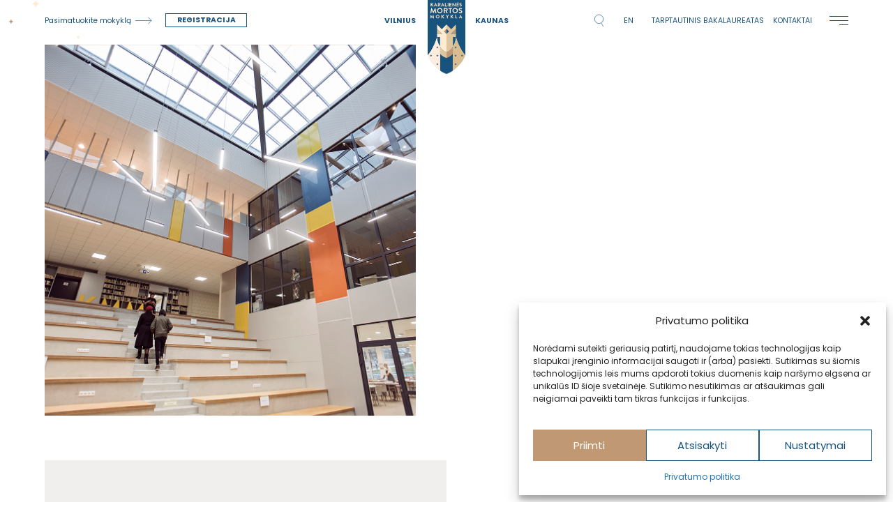

--- FILE ---
content_type: text/html; charset=UTF-8
request_url: https://karalienesmortosmokykla.lt/events/advento-skaitiniai-vilniaus-ir-kauno-pradineje/
body_size: 11392
content:
<!DOCTYPE html>
<html>  
	<head>		
        <meta charset="utf-8">
        <meta name="viewport" content="width=device-width,initial-scale=1">
				<title>
			| Karalienės Mortos mokykla</title>		
		<meta property="og:description" content="Privati pradinė ir pagrindinė mokykla bei gimnazija Vilniuje ir Kaune. Mūsų tikslas - užauginti kartą, kuri sieks mokytis visą gyvenimą!" />
		<meta property="og:image" content="https://karalienesmortosmokykla.lt/wp-content/uploads/2023/01/KMM-soc-preview.jpg"/>	
        <meta name="image" property="og:image:secure_url" content="https://karalienesmortosmokykla.lt/wp-content/uploads/2023/01/KMM-soc-preview.jpg" />

		<meta name='robots' content='index, follow, max-image-preview:large, max-snippet:-1, max-video-preview:-1' />

	<!-- This site is optimized with the Yoast SEO plugin v26.7 - https://yoast.com/wordpress/plugins/seo/ -->
	<title>| Karalienės Mortos mokykla</title>
	<meta name="description" content="Privati pradinė ir pagrindinė mokykla bei gimnazija Vilniuje ir Kaune. Mūsų tikslas - užauginti kartą, kuri sieks mokytis visą gyvenimą!" />
	<link rel="canonical" href="https://karalienesmortosmokykla.lt/events/advento-skaitiniai-vilniaus-ir-kauno-pradineje/" />
	<meta property="og:locale" content="lt_LT" />
	<meta property="og:type" content="article" />
	<meta property="og:title" content="| Karalienės Mortos mokykla" />
	<meta property="og:description" content="Privati pradinė ir pagrindinė mokykla bei gimnazija Vilniuje ir Kaune. Mūsų tikslas - užauginti kartą, kuri sieks mokytis visą gyvenimą!" />
	<meta property="og:url" content="https://karalienesmortosmokykla.lt/events/advento-skaitiniai-vilniaus-ir-kauno-pradineje/" />
	<meta property="og:site_name" content="Karalienės Mortos mokykla" />
	<meta property="article:publisher" content="https://www.facebook.com/KaralienesMortosMokykla/" />
	<meta property="article:modified_time" content="2022-12-19T15:25:18+00:00" />
	<meta property="og:image" content="https://karalienesmortosmokykla.lt/wp-content/uploads/2023/01/KMM-soc-preview.jpg" />
	<meta property="og:image:width" content="1200" />
	<meta property="og:image:height" content="628" />
	<meta property="og:image:type" content="image/jpeg" />
	<meta name="twitter:card" content="summary_large_image" />
	<script type="application/ld+json" class="yoast-schema-graph">{"@context":"https://schema.org","@graph":[{"@type":"WebPage","@id":"https://karalienesmortosmokykla.lt/events/advento-skaitiniai-vilniaus-ir-kauno-pradineje/","url":"https://karalienesmortosmokykla.lt/events/advento-skaitiniai-vilniaus-ir-kauno-pradineje/","name":"| Karalienės Mortos mokykla","isPartOf":{"@id":"https://karalienesmortosmokykla.lt/#website"},"datePublished":"2022-10-17T08:21:23+00:00","dateModified":"2022-12-19T15:25:18+00:00","description":"Privati pradinė ir pagrindinė mokykla bei gimnazija Vilniuje ir Kaune. Mūsų tikslas - užauginti kartą, kuri sieks mokytis visą gyvenimą!","breadcrumb":{"@id":"https://karalienesmortosmokykla.lt/events/advento-skaitiniai-vilniaus-ir-kauno-pradineje/#breadcrumb"},"inLanguage":"lt-LT","potentialAction":[{"@type":"ReadAction","target":["https://karalienesmortosmokykla.lt/events/advento-skaitiniai-vilniaus-ir-kauno-pradineje/"]}]},{"@type":"BreadcrumbList","@id":"https://karalienesmortosmokykla.lt/events/advento-skaitiniai-vilniaus-ir-kauno-pradineje/#breadcrumb","itemListElement":[{"@type":"ListItem","position":1,"name":"Home","item":"https://karalienesmortosmokykla.lt/"},{"@type":"ListItem","position":2,"name":"Events","item":"https://karalienesmortosmokykla.lt/events/"},{"@type":"ListItem","position":3,"name":"Advento skaitiniai Vilniaus ir Kauno pradinėje"}]},{"@type":"WebSite","@id":"https://karalienesmortosmokykla.lt/#website","url":"https://karalienesmortosmokykla.lt/","name":"Karalienės Mortos mokykla. Dr. A. Landsbergienės ugdymo sistema","description":"Dr. A. Landsbergienės ugdymo sistema","publisher":{"@id":"https://karalienesmortosmokykla.lt/#organization"},"alternateName":"KMM mokykla","potentialAction":[{"@type":"SearchAction","target":{"@type":"EntryPoint","urlTemplate":"https://karalienesmortosmokykla.lt/?s={search_term_string}"},"query-input":{"@type":"PropertyValueSpecification","valueRequired":true,"valueName":"search_term_string"}}],"inLanguage":"lt-LT"},{"@type":"Organization","@id":"https://karalienesmortosmokykla.lt/#organization","name":"Karalienės Mortos mokykla. Dr. A. Landsbergienės ugdymo sistema","url":"https://karalienesmortosmokykla.lt/","logo":{"@type":"ImageObject","inLanguage":"lt-LT","@id":"https://karalienesmortosmokykla.lt/#/schema/logo/image/","url":"https://karalienesmortosmokykla.lt/wp-content/uploads/2022/11/main_logo.svg","contentUrl":"https://karalienesmortosmokykla.lt/wp-content/uploads/2022/11/main_logo.svg","width":1,"height":1,"caption":"Karalienės Mortos mokykla. Dr. A. Landsbergienės ugdymo sistema"},"image":{"@id":"https://karalienesmortosmokykla.lt/#/schema/logo/image/"},"sameAs":["https://www.facebook.com/KaralienesMortosMokykla/","https://www.linkedin.com/company/karalienes-mortos-mokykla/","https://www.instagram.com/kmm_vaikai/","https://www.youtube.com/channel/UCEANJVH97RwoUd_R36ZFnog"]}]}</script>
	<!-- / Yoast SEO plugin. -->


<link rel="alternate" title="oEmbed (JSON)" type="application/json+oembed" href="https://karalienesmortosmokykla.lt/wp-json/oembed/1.0/embed?url=https%3A%2F%2Fkaralienesmortosmokykla.lt%2Fevents%2Fadvento-skaitiniai-vilniaus-ir-kauno-pradineje%2F&#038;lang=lt" />
<link rel="alternate" title="oEmbed (XML)" type="text/xml+oembed" href="https://karalienesmortosmokykla.lt/wp-json/oembed/1.0/embed?url=https%3A%2F%2Fkaralienesmortosmokykla.lt%2Fevents%2Fadvento-skaitiniai-vilniaus-ir-kauno-pradineje%2F&#038;format=xml&#038;lang=lt" />
<style id='wp-img-auto-sizes-contain-inline-css' type='text/css'>
img:is([sizes=auto i],[sizes^="auto," i]){contain-intrinsic-size:3000px 1500px}
/*# sourceURL=wp-img-auto-sizes-contain-inline-css */
</style>
<style id='wp-emoji-styles-inline-css' type='text/css'>

	img.wp-smiley, img.emoji {
		display: inline !important;
		border: none !important;
		box-shadow: none !important;
		height: 1em !important;
		width: 1em !important;
		margin: 0 0.07em !important;
		vertical-align: -0.1em !important;
		background: none !important;
		padding: 0 !important;
	}
/*# sourceURL=wp-emoji-styles-inline-css */
</style>
<style id='wp-block-library-inline-css' type='text/css'>
:root{--wp-block-synced-color:#7a00df;--wp-block-synced-color--rgb:122,0,223;--wp-bound-block-color:var(--wp-block-synced-color);--wp-editor-canvas-background:#ddd;--wp-admin-theme-color:#007cba;--wp-admin-theme-color--rgb:0,124,186;--wp-admin-theme-color-darker-10:#006ba1;--wp-admin-theme-color-darker-10--rgb:0,107,160.5;--wp-admin-theme-color-darker-20:#005a87;--wp-admin-theme-color-darker-20--rgb:0,90,135;--wp-admin-border-width-focus:2px}@media (min-resolution:192dpi){:root{--wp-admin-border-width-focus:1.5px}}.wp-element-button{cursor:pointer}:root .has-very-light-gray-background-color{background-color:#eee}:root .has-very-dark-gray-background-color{background-color:#313131}:root .has-very-light-gray-color{color:#eee}:root .has-very-dark-gray-color{color:#313131}:root .has-vivid-green-cyan-to-vivid-cyan-blue-gradient-background{background:linear-gradient(135deg,#00d084,#0693e3)}:root .has-purple-crush-gradient-background{background:linear-gradient(135deg,#34e2e4,#4721fb 50%,#ab1dfe)}:root .has-hazy-dawn-gradient-background{background:linear-gradient(135deg,#faaca8,#dad0ec)}:root .has-subdued-olive-gradient-background{background:linear-gradient(135deg,#fafae1,#67a671)}:root .has-atomic-cream-gradient-background{background:linear-gradient(135deg,#fdd79a,#004a59)}:root .has-nightshade-gradient-background{background:linear-gradient(135deg,#330968,#31cdcf)}:root .has-midnight-gradient-background{background:linear-gradient(135deg,#020381,#2874fc)}:root{--wp--preset--font-size--normal:16px;--wp--preset--font-size--huge:42px}.has-regular-font-size{font-size:1em}.has-larger-font-size{font-size:2.625em}.has-normal-font-size{font-size:var(--wp--preset--font-size--normal)}.has-huge-font-size{font-size:var(--wp--preset--font-size--huge)}.has-text-align-center{text-align:center}.has-text-align-left{text-align:left}.has-text-align-right{text-align:right}.has-fit-text{white-space:nowrap!important}#end-resizable-editor-section{display:none}.aligncenter{clear:both}.items-justified-left{justify-content:flex-start}.items-justified-center{justify-content:center}.items-justified-right{justify-content:flex-end}.items-justified-space-between{justify-content:space-between}.screen-reader-text{border:0;clip-path:inset(50%);height:1px;margin:-1px;overflow:hidden;padding:0;position:absolute;width:1px;word-wrap:normal!important}.screen-reader-text:focus{background-color:#ddd;clip-path:none;color:#444;display:block;font-size:1em;height:auto;left:5px;line-height:normal;padding:15px 23px 14px;text-decoration:none;top:5px;width:auto;z-index:100000}html :where(.has-border-color){border-style:solid}html :where([style*=border-top-color]){border-top-style:solid}html :where([style*=border-right-color]){border-right-style:solid}html :where([style*=border-bottom-color]){border-bottom-style:solid}html :where([style*=border-left-color]){border-left-style:solid}html :where([style*=border-width]){border-style:solid}html :where([style*=border-top-width]){border-top-style:solid}html :where([style*=border-right-width]){border-right-style:solid}html :where([style*=border-bottom-width]){border-bottom-style:solid}html :where([style*=border-left-width]){border-left-style:solid}html :where(img[class*=wp-image-]){height:auto;max-width:100%}:where(figure){margin:0 0 1em}html :where(.is-position-sticky){--wp-admin--admin-bar--position-offset:var(--wp-admin--admin-bar--height,0px)}@media screen and (max-width:600px){html :where(.is-position-sticky){--wp-admin--admin-bar--position-offset:0px}}
/*wp_block_styles_on_demand_placeholder:6970dae71952a*/
/*# sourceURL=wp-block-library-inline-css */
</style>
<style id='classic-theme-styles-inline-css' type='text/css'>
/*! This file is auto-generated */
.wp-block-button__link{color:#fff;background-color:#32373c;border-radius:9999px;box-shadow:none;text-decoration:none;padding:calc(.667em + 2px) calc(1.333em + 2px);font-size:1.125em}.wp-block-file__button{background:#32373c;color:#fff;text-decoration:none}
/*# sourceURL=/wp-includes/css/classic-themes.min.css */
</style>
<link rel='stylesheet' id='contact-form-7-css' href='https://karalienesmortosmokykla.lt/wp-content/plugins/contact-form-7/includes/css/styles.css?ver=6.1.4' type='text/css' media='all' />
<link rel='stylesheet' id='cmplz-general-css' href='https://karalienesmortosmokykla.lt/wp-content/plugins/complianz-gdpr/assets/css/cookieblocker.min.css?ver=1767871273' type='text/css' media='all' />
<link rel='stylesheet' id='w3-css' href='https://karalienesmortosmokykla.lt/wp-content/themes/kabinet/assets/css/w3.css?ver=6.9' type='text/css' media='all' />
<link rel='stylesheet' id='font-css' href='https://fonts.googleapis.com/css2?family=Poppins%3Awght%40400%3B700&#038;display=swap&#038;ver=all' type='text/css' media='all' />
<link rel='stylesheet' id='magnific-css' href='https://karalienesmortosmokykla.lt/wp-content/themes/kabinet/assets/css/magnific-popup.css?ver=6.9' type='text/css' media='all' />
<link rel='stylesheet' id='owlcss-css' href='https://karalienesmortosmokykla.lt/wp-content/themes/kabinet/assets/css/owl.carousel.min.css?ver=6.9' type='text/css' media='all' />
<link rel='stylesheet' id='main-css-css' href='https://karalienesmortosmokykla.lt/wp-content/themes/kabinet/assets/css/kmm.css?v=1769003751&#038;ver=6.9' type='text/css' media='all' />
<link rel='stylesheet' id='cf7cf-style-css' href='https://karalienesmortosmokykla.lt/wp-content/plugins/cf7-conditional-fields/style.css?ver=2.6.7' type='text/css' media='all' />
<script type="text/javascript" src="https://karalienesmortosmokykla.lt/wp-content/themes/kabinet/assets/js/jquery-3.5.1.min.js?ver=6.9" id="jquery-js"></script>
<script type="text/javascript" src="https://cdnjs.cloudflare.com/ajax/libs/lottie-web/5.7.13/lottie.min.js?ver=6.9" id="lottiejs-js"></script>
<script type="text/javascript" src="https://karalienesmortosmokykla.lt/wp-content/themes/kabinet/assets/js/jquery.magnific-popup.js?ver=6.9" id="magnificjs-js"></script>
<script type="text/javascript" src="https://karalienesmortosmokykla.lt/wp-content/themes/kabinet/assets/js/owl.carousel.min.js?ver=6.9" id="owljs-js"></script>
<script type="text/javascript" id="loadmore_scripts-js-extra">
/* <![CDATA[ */
var blog_loadmore_params = {"ajaxurl":"https://karalienesmortosmokykla.lt/wp-admin/admin-ajax.php","posts":"{\"post_type\":\"post\",\"post_status\":\"publish\",\"posts_per_page\":6,\"cat\":1,\"error\":\"\",\"m\":\"\",\"p\":0,\"post_parent\":\"\",\"subpost\":\"\",\"subpost_id\":\"\",\"attachment\":\"\",\"attachment_id\":0,\"name\":\"\",\"pagename\":\"\",\"page_id\":0,\"second\":\"\",\"minute\":\"\",\"hour\":\"\",\"day\":0,\"monthnum\":0,\"year\":0,\"w\":0,\"category_name\":\"naujienos\",\"tag\":\"\",\"tag_id\":\"\",\"author\":\"\",\"author_name\":\"\",\"feed\":\"\",\"tb\":\"\",\"paged\":0,\"meta_key\":\"\",\"meta_value\":\"\",\"preview\":\"\",\"s\":\"\",\"sentence\":\"\",\"title\":\"\",\"fields\":\"all\",\"menu_order\":\"\",\"embed\":\"\",\"category__in\":[],\"category__not_in\":[],\"category__and\":[],\"post__in\":[],\"post__not_in\":[],\"post_name__in\":[],\"tag__in\":[],\"tag__not_in\":[],\"tag__and\":[],\"tag_slug__in\":[],\"tag_slug__and\":[],\"post_parent__in\":[],\"post_parent__not_in\":[],\"author__in\":[],\"author__not_in\":[],\"search_columns\":[],\"tax_query\":[{\"taxonomy\":\"language\",\"field\":\"term_taxonomy_id\",\"terms\":[2],\"operator\":\"IN\"}],\"update_post_term_cache\":true,\"ignore_sticky_posts\":false,\"suppress_filters\":false,\"cache_results\":true,\"update_menu_item_cache\":false,\"lazy_load_term_meta\":true,\"update_post_meta_cache\":true,\"nopaging\":false,\"comments_per_page\":\"50\",\"no_found_rows\":false,\"taxonomy\":\"language\",\"term_id\":2,\"order\":\"DESC\"}","current_page":"1","max_page":"26"};
//# sourceURL=loadmore_scripts-js-extra
/* ]]> */
</script>
<script type="text/javascript" src="https://karalienesmortosmokykla.lt/wp-content/themes/kabinet/assets/js/news.js?ver=6.9" id="loadmore_scripts-js"></script>
<link rel="EditURI" type="application/rsd+xml" title="RSD" href="https://karalienesmortosmokykla.lt/xmlrpc.php?rsd" />
<meta name="generator" content="WordPress 6.9" />
<link rel='shortlink' href='https://karalienesmortosmokykla.lt/?p=2067' />
			<style>.cmplz-hidden {
					display: none !important;
				}</style><link rel="icon" href="https://karalienesmortosmokykla.lt/wp-content/uploads/2022/11/kmm-150x150.png" sizes="32x32" />
<link rel="icon" href="https://karalienesmortosmokykla.lt/wp-content/uploads/2022/11/kmm.png" sizes="192x192" />
<link rel="apple-touch-icon" href="https://karalienesmortosmokykla.lt/wp-content/uploads/2022/11/kmm.png" />
<meta name="msapplication-TileImage" content="https://karalienesmortosmokykla.lt/wp-content/uploads/2022/11/kmm.png" />
		<link rel="shortcut icon" href="https://karalienesmortosmokykla.lt/wp-content/uploads/2022/11/kmm.png">
    </head>	
    <body>
		<header class="fullpart-row">
			<div class="header-cta-container">
				<div class="header-cta-wrap hide-medium hide-small">
					<div class="header-cta-title regafont">
						<p>Pasimatuokite mokyklą<span class="header-cta-arrow"><span class="button-arrow img-container"><img class="svgimg" alt="Karalienės Mortos mokykla" src="https://karalienesmortosmokykla.lt/wp-content/uploads/2022/11/arrow_small.svg"></span></span></p>
					</div>
				</div>
				<a class="stand-button regafont uppercase strong hide-medium hide-small" href="https://karalienesmortosmokykla.lt/pasimatuok/">
					<span>
						Registracija					</span>
				</a>
				<a class="header-cta-wrap hide-large" href="https://karalienesmortosmokykla.lt/pasimatuok/">
					<div class="header-cta-title regafont">
						Pasimatuokite mokyklą						<span class="header-cta-arrow">
							<div class="button-arrow img-container">
								<img class="svgimg" alt="Karalienės Mortos mokykla" src="https://karalienesmortosmokykla.lt/wp-content/uploads/2022/11/arrow_small.svg">
							</div>
						</span>
					</div>
				</a>
			</div>
			<div class="logo-wrap">
				<div class="logo-wrap-city">
					<div class="regafont strong uppercase">
						Vilnius					</div>
				</div>
				<a class="logo img-container" href="https://karalienesmortosmokykla.lt">
					<img class="svgimg" alt="Karalienės Mortos mokykla" src="https://karalienesmortosmokykla.lt/wp-content/uploads/2022/11/main_logo.svg">
				</a>
				<div class="logo-wrap-city">
					<div class="regafont strong uppercase">
						Kaunas					</div>
				</div>
			</div>	
			<div class="menu-container">
				<div class="search-wrap-wrap hide-small hide-medium img-container">
					<a class="search-wrap img-container" href="https://karalienesmortosmokykla.lt/paieska/">
						<img class="svgimg" alt="Karalienės Mortos mokykla" src="https://karalienesmortosmokykla.lt/wp-content/uploads/2023/06/search_kmm.svg">
					</a>
				</div>
				<div class="lang-switch-wrap regafont uppercase">
						<li class="lang-item lang-item-5 lang-item-en no-translation lang-item-first"><a lang="en-GB" hreflang="en-GB" href="https://karalienesmortosmokykla.lt/en/">en</a></li>
				</div>
									<div class="menu-wrap hide-small hide-medium regafont uppercase">
						<div class="menu-main-menu-lt-container"><ul id="menu-main-menu-lt" class="menu"><li id="menu-item-8791" class="menu-item menu-item-type-post_type menu-item-object-page menu-item-8791"><a href="https://karalienesmortosmokykla.lt/tarptautinis-bakalaureatas/">Tarptautinis bakalaureatas</a></li>
<li id="menu-item-688" class="menu-item menu-item-type-post_type menu-item-object-page menu-item-688"><a href="https://karalienesmortosmokykla.lt/kontaktai/">Kontaktai</a></li>
</ul></div>					</div>
													<div class="menu-button">                     
						<span></span>
						<span></span>
						<span></span>
						<span></span>
					</div>
							
			</div>			
			<div class="side-menu-container">
				<div class="side-menu-wrap fullpart-column largefont strong standpad">
					<div class="menu-side-top-menu-lt-container"><ul id="menu-side-top-menu-lt" class="menu"><li id="menu-item-680" class="menu-item menu-item-type-post_type menu-item-object-page menu-item-680"><a href="https://karalienesmortosmokykla.lt/ugdymas/">Ugdymas</a></li>
<li id="menu-item-681" class="menu-item menu-item-type-post_type menu-item-object-page menu-item-681"><a href="https://karalienesmortosmokykla.lt/stojimas/">Stojimas</a></li>
<li id="menu-item-7251" class="menu-item menu-item-type-post_type menu-item-object-page menu-item-7251"><a href="https://karalienesmortosmokykla.lt/tarptautinis-bakalaureatas/">Tarptautinis bakalaureatas</a></li>
<li id="menu-item-682" class="menu-item menu-item-type-post_type menu-item-object-page menu-item-682"><a href="https://karalienesmortosmokykla.lt/bendruomene/">Bendruomenė</a></li>
<li id="menu-item-6183" class="menu-item menu-item-type-post_type menu-item-object-page menu-item-6183"><a href="https://karalienesmortosmokykla.lt/lituanistinis-mokymas/">Lituanistinis mokymas</a></li>
<li id="menu-item-7688" class="menu-item menu-item-type-post_type menu-item-object-page menu-item-7688"><a href="https://karalienesmortosmokykla.lt/tarptautiniai-projektai/">Tarptautiniai projektai</a></li>
<li id="menu-item-8054" class="menu-item menu-item-type-post_type menu-item-object-page menu-item-8054"><a href="https://karalienesmortosmokykla.lt/dele/">DELE ispanų k. egzaminavimo centras</a></li>
</ul></div>					<div class="menu-side-bottom-menu-lt-container"><ul id="menu-side-bottom-menu-lt" class="menu"><li id="menu-item-689" class="menu-item menu-item-type-post_type menu-item-object-page menu-item-689"><a href="https://karalienesmortosmokykla.lt/apie-mus/">Apie</a></li>
<li id="menu-item-690" class="menu-item menu-item-type-post_type menu-item-object-page menu-item-690"><a href="https://karalienesmortosmokykla.lt/naujienos/">Naujienos</a></li>
<li id="menu-item-692" class="vacancies-menu-item menu-item menu-item-type-post_type menu-item-object-page menu-item-692"><a href="https://karalienesmortosmokykla.lt/karjera/">Karjera</a></li>
<li id="menu-item-693" class="menu-item menu-item-type-post_type menu-item-object-page menu-item-693"><a href="https://karalienesmortosmokykla.lt/kontaktai/">Kontaktai</a></li>
</ul></div>					<div class="mobile-menu-extra fullpart-row">
													<div class="socials-container fullpart-row">
																	<a class="single-social img-container" target="_blank" href="https://www.facebook.com/KaralienesMortosMokykla/">
										<img class="svgimg" alt="Karalienės Mortos mokykla" src="https://karalienesmortosmokykla.lt/wp-content/uploads/2022/11/kmm_fb.svg">
									</a>
																	<a class="single-social img-container" target="_blank" href="https://www.linkedin.com/company/karalienes-mortos-mokykla/">
										<img class="svgimg" alt="Karalienės Mortos mokykla" src="https://karalienesmortosmokykla.lt/wp-content/uploads/2022/12/linkedin-icon.svg">
									</a>
																	<a class="single-social img-container" target="_blank" href="https://www.instagram.com/kmm_vaikai/">
										<img class="svgimg" alt="Karalienės Mortos mokykla" src="https://karalienesmortosmokykla.lt/wp-content/uploads/2022/11/kmm_it.svg">
									</a>
																	<a class="single-social img-container" target="_blank" href="https://www.youtube.com/channel/UCEANJVH97RwoUd_R36ZFnog">
										<img class="svgimg" alt="Karalienės Mortos mokykla" src="https://karalienesmortosmokykla.lt/wp-content/uploads/2022/11/kmm_yt.svg">
									</a>
															</div>
												<div class="lang-switch-wrap hide-large largefont uppercase">
							<div class="search-wrap-wrap img-container">
								<a class="search-wrap img-container" href="https://karalienesmortosmokykla.lt/paieska/">
									<img class="svgimg" alt="Karalienės Mortos mokykla" src="https://karalienesmortosmokykla.lt/wp-content/uploads/2023/06/search_kmm.svg">
								</a>
							</div>
						</div>
					</div>
				</div>
			</div>
			<div class="background-header img-container" id="header-anime"></div>
		</header>
	<main><div class="thevacancy-container thenews-container fullpart-column scroll">
        <div class="thenews-cover-wrap">
        <div class="thevacancy-cover background" style="background-image:url(https://karalienesmortosmokykla.lt/wp-content/uploads/2022/12/KMM_365.jpg);"></div>
    </div>
    <div class="thevacancy-content fullpart-row standpad">
        <div class="single-accordion-content-wrap fullpart-row">
            <div class="single-accordion-content-title-wrap fullpart-column">
                <div class="single-accordion-content-title strong">
                    Advento skaitiniai Vilniaus ir Kauno pradinėje                </div>
                                                    <div class="thenews-date uppercase strong regafont">
                        2022.11.28                        - 2022.12.21                    </div>
                                <a class="slide-btn fullpart-row" href="https://karalienesmortosmokykla.lt/renginiai/">
                    <div class="button-arrow arrow-button img-container">
                        <img class="svgimg" alt="Karalienės Mortos mokykla" src="https://karalienesmortosmokykla.lt/wp-content/uploads/2022/11/arrow_back.svg">
                    </div>
                    <div class="regafont uppercase stand-button-txt">
                        Atgal                    </div>
                </a>
            </div>
            <div class="single-accordion-content regafont standard-content fullpart-column">
                            </div>
        </div>
    </div>
</div>
        </main>        
        <footer class="standpad fullpart-row">
            <div class="left-part fullpart-column">
                                    <div class="footer-logos-wrap fullpart-row">
                                                                                    <div class="footer-logo img-container">
                                    <img class="svgimg" alt="Karalienės Mortos mokykla" src="https://karalienesmortosmokykla.lt/wp-content/uploads/2025/09/two_logos_ib-1-e1763537058888.png">
                                </div>
                                                                                                                <div class="footer-logo img-container">
                                    <img class="svgimg" alt="Karalienės Mortos mokykla" src="https://karalienesmortosmokykla.lt/wp-content/uploads/2022/11/kmm_austejos.png">
                                </div>
                                                                                                                <div class="footer-logo img-container">
                                    <img class="svgimg" alt="Karalienės Mortos mokykla" src="https://karalienesmortosmokykla.lt/wp-content/uploads/2025/02/889.png">
                                </div>
                                                                                                                <a class="footer-logo img-container" target="_blank" href="https://nrich.maths.org/frontpage">
                                    <img class="svgimg" alt="Karalienės Mortos mokykla" src="https://karalienesmortosmokykla.lt/wp-content/uploads/2024/04/0176.NPSC-Branding_Bookmark-Horiz-Stars-Original.png">
                                </a>
                                                                                                                <a class="footer-logo img-container" target="_blank" href="https://karalienesmortosmokykla.lt/dele/">
                                    <img class="svgimg" alt="Karalienės Mortos mokykla" src="https://karalienesmortosmokykla.lt/wp-content/uploads/2025/04/kmm_dele_1.png">
                                </a>
                                                                                                                <a class="footer-logo img-container" target="_blank" href="https://gamtosauginesmokyklos.lt/">
                                    <img class="svgimg" alt="Karalienės Mortos mokykla" src="https://karalienesmortosmokykla.lt/wp-content/uploads/2024/04/Eco-Schools.png">
                                </a>
                                                                                                                <a class="footer-logo img-container" target="_blank" href="https://baltojibanga.lt/">
                                    <img class="svgimg" alt="Karalienės Mortos mokykla" src="https://karalienesmortosmokykla.lt/wp-content/uploads/2022/11/kmm_pb.png">
                                </a>
                                                                        </div>
                                                <div class="right-part fullpart-row hide-large">
                                                                        <a class="footer-kmm-logo img-container" target="_blank" href="https://pagalbosvaikuicentras.lt/">
                                <img class="svgimg" alt="Karalienės Mortos mokykla" src="https://karalienesmortosmokykla.lt/wp-content/uploads/2022/11/kmm_pvc.svg">
                            </a>
                                                                                                <a class="footer-kmm-logo img-container" target="_blank" href="https://vaikystes-sodas.lt/">
                                <img class="svgimg" alt="Karalienės Mortos mokykla" src="https://karalienesmortosmokykla.lt/wp-content/uploads/2022/11/kmm_vs.svg">
                            </a>
                                                            </div>
                            <div class="footer-extra-wrap fullpart-column hide-medium hide-small">
                                            <div class="socials-wrap fullpart-row">
                                                            <a class="single-social img-container" target="_blank" href="https://www.facebook.com/KaralienesMortosMokykla/">
                                    <img class="svgimg" alt="Karalienės Mortos mokykla" src="https://karalienesmortosmokykla.lt/wp-content/uploads/2022/11/kmm_fb.svg">
                                </a>
                                                            <a class="single-social img-container" target="_blank" href="https://www.linkedin.com/company/karalienes-mortos-mokykla/">
                                    <img class="svgimg" alt="Karalienės Mortos mokykla" src="https://karalienesmortosmokykla.lt/wp-content/uploads/2022/12/linkedin-icon.svg">
                                </a>
                                                            <a class="single-social img-container" target="_blank" href="https://www.instagram.com/kmm_vaikai/">
                                    <img class="svgimg" alt="Karalienės Mortos mokykla" src="https://karalienesmortosmokykla.lt/wp-content/uploads/2022/11/kmm_it.svg">
                                </a>
                                                            <a class="single-social img-container" target="_blank" href="https://www.youtube.com/channel/UCEANJVH97RwoUd_R36ZFnog">
                                    <img class="svgimg" alt="Karalienės Mortos mokykla" src="https://karalienesmortosmokykla.lt/wp-content/uploads/2022/11/kmm_yt.svg">
                                </a>
                                                    </div>
                                        <div class="footer-extra regafont">
                        <p><a href="https://karalienesmortosmokykla.lt/privatumas/">PRIVATUMO POLITIKA</a>. Visos teisės saugomos @ KARALIENĖS MORTOS MOKYKLA 2023</p>
                    </div>
                </div>
            </div>
                            <div class="right-part fullpart-row hide-medium hide-small">
                                                                        <a class="footer-kmm-logo img-container" target="_blank" href="https://pagalbosvaikuicentras.lt/">
                                <img class="svgimg" alt="Karalienės Mortos mokykla" src="https://karalienesmortosmokykla.lt/wp-content/uploads/2022/11/kmm_pvc.svg">
                            </a>
                                                                                                <a class="footer-kmm-logo img-container" target="_blank" href="https://vaikystes-sodas.lt/">
                                <img class="svgimg" alt="Karalienės Mortos mokykla" src="https://karalienesmortosmokykla.lt/wp-content/uploads/2022/11/kmm_vs.svg">
                            </a>
                                                            </div>
                        <div class="footer-extra-wrap fullpart-column hide-large">
                                            <div class="socials-wrap fullpart-row">
                                                            <a class="single-social img-container" target="_blank" href="https://www.facebook.com/KaralienesMortosMokykla/">
                                    <img class="svgimg" alt="Karalienės Mortos mokykla" src="https://karalienesmortosmokykla.lt/wp-content/uploads/2022/11/kmm_fb.svg">
                                </a>
                                                            <a class="single-social img-container" target="_blank" href="https://www.linkedin.com/company/karalienes-mortos-mokykla/">
                                    <img class="svgimg" alt="Karalienės Mortos mokykla" src="https://karalienesmortosmokykla.lt/wp-content/uploads/2022/12/linkedin-icon.svg">
                                </a>
                                                            <a class="single-social img-container" target="_blank" href="https://www.instagram.com/kmm_vaikai/">
                                    <img class="svgimg" alt="Karalienės Mortos mokykla" src="https://karalienesmortosmokykla.lt/wp-content/uploads/2022/11/kmm_it.svg">
                                </a>
                                                            <a class="single-social img-container" target="_blank" href="https://www.youtube.com/channel/UCEANJVH97RwoUd_R36ZFnog">
                                    <img class="svgimg" alt="Karalienės Mortos mokykla" src="https://karalienesmortosmokykla.lt/wp-content/uploads/2022/11/kmm_yt.svg">
                                </a>
                                                    </div>
                                        <div class="footer-extra regafont">
                        <a href="https://karalienesmortosmokykla.lt/privatumas/">PRIVATUMO POLITIKA</a>. Visos teisės saugomos @ KARALIENĖS MORTOS MOKYKLA 2023                    </div>
                </div>
        </footer>
        <script type="speculationrules">
{"prefetch":[{"source":"document","where":{"and":[{"href_matches":"/*"},{"not":{"href_matches":["/wp-*.php","/wp-admin/*","/wp-content/uploads/*","/wp-content/*","/wp-content/plugins/*","/wp-content/themes/kabinet/*","/*\\?(.+)"]}},{"not":{"selector_matches":"a[rel~=\"nofollow\"]"}},{"not":{"selector_matches":".no-prefetch, .no-prefetch a"}}]},"eagerness":"conservative"}]}
</script>

<!-- Consent Management powered by Complianz | GDPR/CCPA Cookie Consent https://wordpress.org/plugins/complianz-gdpr -->
<div id="cmplz-cookiebanner-container"><div class="cmplz-cookiebanner cmplz-hidden banner-1  optin cmplz-bottom-right cmplz-categories-type-view-preferences" aria-modal="true" data-nosnippet="true" role="dialog" aria-live="polite" aria-labelledby="cmplz-header-1-optin" aria-describedby="cmplz-message-1-optin">
	<div class="cmplz-header">
		<div class="cmplz-logo"></div>
		<div class="cmplz-title" id="cmplz-header-1-optin">Privatumo politika</div>
		<div class="cmplz-close" tabindex="0" role="button" aria-label="Uždaryti">
			<svg aria-hidden="true" focusable="false" data-prefix="fas" data-icon="times" class="svg-inline--fa fa-times fa-w-11" role="img" xmlns="http://www.w3.org/2000/svg" viewBox="0 0 352 512"><path fill="currentColor" d="M242.72 256l100.07-100.07c12.28-12.28 12.28-32.19 0-44.48l-22.24-22.24c-12.28-12.28-32.19-12.28-44.48 0L176 189.28 75.93 89.21c-12.28-12.28-32.19-12.28-44.48 0L9.21 111.45c-12.28 12.28-12.28 32.19 0 44.48L109.28 256 9.21 356.07c-12.28 12.28-12.28 32.19 0 44.48l22.24 22.24c12.28 12.28 32.2 12.28 44.48 0L176 322.72l100.07 100.07c12.28 12.28 32.2 12.28 44.48 0l22.24-22.24c12.28-12.28 12.28-32.19 0-44.48L242.72 256z"></path></svg>
		</div>
	</div>

	<div class="cmplz-divider cmplz-divider-header"></div>
	<div class="cmplz-body">
		<div class="cmplz-message" id="cmplz-message-1-optin">Norėdami suteikti geriausią patirtį, naudojame tokias technologijas kaip slapukai įrenginio informacijai saugoti ir (arba) pasiekti. Sutikimas su šiomis technologijomis leis mums apdoroti tokius duomenis kaip naršymo elgsena ar unikalūs ID šioje svetainėje. Sutikimo nesutikimas ar atšaukimas gali neigiamai paveikti tam tikras funkcijas ir funkcijas.</div>
		<!-- categories start -->
		<div class="cmplz-categories">
			<details class="cmplz-category cmplz-functional" >
				<summary>
						<span class="cmplz-category-header">
							<span class="cmplz-category-title">Funkciniai</span>
							<span class='cmplz-always-active'>
								<span class="cmplz-banner-checkbox">
									<input type="checkbox"
										   id="cmplz-functional-optin"
										   data-category="cmplz_functional"
										   class="cmplz-consent-checkbox cmplz-functional"
										   size="40"
										   value="1"/>
									<label class="cmplz-label" for="cmplz-functional-optin"><span class="screen-reader-text">Funkciniai</span></label>
								</span>
								Visada aktyvus							</span>
							<span class="cmplz-icon cmplz-open">
								<svg xmlns="http://www.w3.org/2000/svg" viewBox="0 0 448 512"  height="18" ><path d="M224 416c-8.188 0-16.38-3.125-22.62-9.375l-192-192c-12.5-12.5-12.5-32.75 0-45.25s32.75-12.5 45.25 0L224 338.8l169.4-169.4c12.5-12.5 32.75-12.5 45.25 0s12.5 32.75 0 45.25l-192 192C240.4 412.9 232.2 416 224 416z"/></svg>
							</span>
						</span>
				</summary>
				<div class="cmplz-description">
					<span class="cmplz-description-functional">Techninis saugojimas arba prieiga yra būtini teisėtam tikslui sudaryti sąlygas naudotis konkrečia paslauga, kurios aiškiai prašo abonentas arba naudotojas, arba vieninteliu tikslu perduoti ryšį elektroninių ryšių tinklu.</span>
				</div>
			</details>

			<details class="cmplz-category cmplz-preferences" >
				<summary>
						<span class="cmplz-category-header">
							<span class="cmplz-category-title">Nustatymai</span>
							<span class="cmplz-banner-checkbox">
								<input type="checkbox"
									   id="cmplz-preferences-optin"
									   data-category="cmplz_preferences"
									   class="cmplz-consent-checkbox cmplz-preferences"
									   size="40"
									   value="1"/>
								<label class="cmplz-label" for="cmplz-preferences-optin"><span class="screen-reader-text">Nustatymai</span></label>
							</span>
							<span class="cmplz-icon cmplz-open">
								<svg xmlns="http://www.w3.org/2000/svg" viewBox="0 0 448 512"  height="18" ><path d="M224 416c-8.188 0-16.38-3.125-22.62-9.375l-192-192c-12.5-12.5-12.5-32.75 0-45.25s32.75-12.5 45.25 0L224 338.8l169.4-169.4c12.5-12.5 32.75-12.5 45.25 0s12.5 32.75 0 45.25l-192 192C240.4 412.9 232.2 416 224 416z"/></svg>
							</span>
						</span>
				</summary>
				<div class="cmplz-description">
					<span class="cmplz-description-preferences">Techninis saugojimas ar prieiga yra būtina teisėtam tikslui saugoti nuostatas, kurių neprašo abonentas ar vartotojas.</span>
				</div>
			</details>

			<details class="cmplz-category cmplz-statistics" >
				<summary>
						<span class="cmplz-category-header">
							<span class="cmplz-category-title">Statistiniai</span>
							<span class="cmplz-banner-checkbox">
								<input type="checkbox"
									   id="cmplz-statistics-optin"
									   data-category="cmplz_statistics"
									   class="cmplz-consent-checkbox cmplz-statistics"
									   size="40"
									   value="1"/>
								<label class="cmplz-label" for="cmplz-statistics-optin"><span class="screen-reader-text">Statistiniai</span></label>
							</span>
							<span class="cmplz-icon cmplz-open">
								<svg xmlns="http://www.w3.org/2000/svg" viewBox="0 0 448 512"  height="18" ><path d="M224 416c-8.188 0-16.38-3.125-22.62-9.375l-192-192c-12.5-12.5-12.5-32.75 0-45.25s32.75-12.5 45.25 0L224 338.8l169.4-169.4c12.5-12.5 32.75-12.5 45.25 0s12.5 32.75 0 45.25l-192 192C240.4 412.9 232.2 416 224 416z"/></svg>
							</span>
						</span>
				</summary>
				<div class="cmplz-description">
					<span class="cmplz-description-statistics">Techninis saugojimas arba prieiga, kuri naudojama tik statistikos tikslais.</span>
					<span class="cmplz-description-statistics-anonymous">Techninis saugojimas arba prieiga, kuri naudojama tik anoniminės statistikos tikslais. Be teismo šaukimo, savanoriško jūsų interneto paslaugų teikėjo atitikties ar papildomų trečiosios šalies įrašų, vien tik šiuo tikslu saugoma ar gauta informacija paprastai negali būti naudojama jūsų tapatybei nustatyti.</span>
				</div>
			</details>
			<details class="cmplz-category cmplz-marketing" >
				<summary>
						<span class="cmplz-category-header">
							<span class="cmplz-category-title">Rinkodaros</span>
							<span class="cmplz-banner-checkbox">
								<input type="checkbox"
									   id="cmplz-marketing-optin"
									   data-category="cmplz_marketing"
									   class="cmplz-consent-checkbox cmplz-marketing"
									   size="40"
									   value="1"/>
								<label class="cmplz-label" for="cmplz-marketing-optin"><span class="screen-reader-text">Rinkodaros</span></label>
							</span>
							<span class="cmplz-icon cmplz-open">
								<svg xmlns="http://www.w3.org/2000/svg" viewBox="0 0 448 512"  height="18" ><path d="M224 416c-8.188 0-16.38-3.125-22.62-9.375l-192-192c-12.5-12.5-12.5-32.75 0-45.25s32.75-12.5 45.25 0L224 338.8l169.4-169.4c12.5-12.5 32.75-12.5 45.25 0s12.5 32.75 0 45.25l-192 192C240.4 412.9 232.2 416 224 416z"/></svg>
							</span>
						</span>
				</summary>
				<div class="cmplz-description">
					<span class="cmplz-description-marketing">Techninis saugojimas ar prieiga reikalinga norint sukurti vartotojo profilius, kad būtų galima siųsti reklamą, arba stebėti vartotoją svetainėje ar keliose svetainėse panašiais rinkodaros tikslais.</span>
				</div>
			</details>
		</div><!-- categories end -->
			</div>

	<div class="cmplz-links cmplz-information">
		<ul>
			<li><a class="cmplz-link cmplz-manage-options cookie-statement" href="#" data-relative_url="#cmplz-manage-consent-container">Tvarkyti parinktis</a></li>
			<li><a class="cmplz-link cmplz-manage-third-parties cookie-statement" href="#" data-relative_url="#cmplz-cookies-overview">Tvarkyti paslaugas</a></li>
			<li><a class="cmplz-link cmplz-manage-vendors tcf cookie-statement" href="#" data-relative_url="#cmplz-tcf-wrapper">Tvarkyti {vendor_count} pardavėjus</a></li>
			<li><a class="cmplz-link cmplz-external cmplz-read-more-purposes tcf" target="_blank" rel="noopener noreferrer nofollow" href="https://cookiedatabase.org/tcf/purposes/" aria-label="Read more about TCF purposes on Cookie Database">Skaitykite daugiau apie šiuos tikslus</a></li>
		</ul>
			</div>

	<div class="cmplz-divider cmplz-footer"></div>

	<div class="cmplz-buttons">
		<button class="cmplz-btn cmplz-accept">Priimti</button>
		<button class="cmplz-btn cmplz-deny">Atsisakyti</button>
		<button class="cmplz-btn cmplz-view-preferences">Nustatymai</button>
		<button class="cmplz-btn cmplz-save-preferences">I6saugoti</button>
		<a class="cmplz-btn cmplz-manage-options tcf cookie-statement" href="#" data-relative_url="#cmplz-manage-consent-container">Nustatymai</a>
			</div>

	
	<div class="cmplz-documents cmplz-links">
		<ul>
			<li><a class="cmplz-link cookie-statement" href="#" data-relative_url="">{title}</a></li>
			<li><a class="cmplz-link privacy-statement" href="#" data-relative_url="">{title}</a></li>
			<li><a class="cmplz-link impressum" href="#" data-relative_url="">{title}</a></li>
		</ul>
			</div>
</div>
</div>
					<div id="cmplz-manage-consent" data-nosnippet="true"><button class="cmplz-btn cmplz-hidden cmplz-manage-consent manage-consent-1">Sutikimų valdymas</button>

</div><script type="text/javascript" src="https://karalienesmortosmokykla.lt/wp-includes/js/dist/hooks.min.js?ver=dd5603f07f9220ed27f1" id="wp-hooks-js"></script>
<script type="text/javascript" src="https://karalienesmortosmokykla.lt/wp-includes/js/dist/i18n.min.js?ver=c26c3dc7bed366793375" id="wp-i18n-js"></script>
<script type="text/javascript" id="wp-i18n-js-after">
/* <![CDATA[ */
wp.i18n.setLocaleData( { 'text direction\u0004ltr': [ 'ltr' ] } );
//# sourceURL=wp-i18n-js-after
/* ]]> */
</script>
<script type="text/javascript" src="https://karalienesmortosmokykla.lt/wp-content/plugins/contact-form-7/includes/swv/js/index.js?ver=6.1.4" id="swv-js"></script>
<script type="text/javascript" id="contact-form-7-js-before">
/* <![CDATA[ */
var wpcf7 = {
    "api": {
        "root": "https:\/\/karalienesmortosmokykla.lt\/wp-json\/",
        "namespace": "contact-form-7\/v1"
    }
};
//# sourceURL=contact-form-7-js-before
/* ]]> */
</script>
<script type="text/javascript" src="https://karalienesmortosmokykla.lt/wp-content/plugins/contact-form-7/includes/js/index.js?ver=6.1.4" id="contact-form-7-js"></script>
<script type="text/javascript" src="https://karalienesmortosmokykla.lt/wp-content/themes/kabinet/assets/js/kmm.js?v=1769003751&amp;ver=1.0" id="js_main-js"></script>
<script type="text/javascript" id="wpcf7cf-scripts-js-extra">
/* <![CDATA[ */
var wpcf7cf_global_settings = {"ajaxurl":"https://karalienesmortosmokykla.lt/wp-admin/admin-ajax.php"};
//# sourceURL=wpcf7cf-scripts-js-extra
/* ]]> */
</script>
<script type="text/javascript" src="https://karalienesmortosmokykla.lt/wp-content/plugins/cf7-conditional-fields/js/scripts.js?ver=2.6.7" id="wpcf7cf-scripts-js"></script>
<script type="text/javascript" src="https://www.google.com/recaptcha/api.js?render=6LcIhA8kAAAAANb2noXqqJT_kt8okQivdTGsYREm&amp;ver=3.0" id="google-recaptcha-js"></script>
<script type="text/javascript" src="https://karalienesmortosmokykla.lt/wp-includes/js/dist/vendor/wp-polyfill.min.js?ver=3.15.0" id="wp-polyfill-js"></script>
<script type="text/javascript" id="wpcf7-recaptcha-js-before">
/* <![CDATA[ */
var wpcf7_recaptcha = {
    "sitekey": "6LcIhA8kAAAAANb2noXqqJT_kt8okQivdTGsYREm",
    "actions": {
        "homepage": "homepage",
        "contactform": "contactform"
    }
};
//# sourceURL=wpcf7-recaptcha-js-before
/* ]]> */
</script>
<script type="text/javascript" src="https://karalienesmortosmokykla.lt/wp-content/plugins/contact-form-7/modules/recaptcha/index.js?ver=6.1.4" id="wpcf7-recaptcha-js"></script>
<script type="text/javascript" id="cmplz-cookiebanner-js-extra">
/* <![CDATA[ */
var complianz = {"prefix":"cmplz_","user_banner_id":"1","set_cookies":[],"block_ajax_content":"","banner_version":"17","version":"7.4.4.2","store_consent":"","do_not_track_enabled":"","consenttype":"optin","region":"eu","geoip":"","dismiss_timeout":"","disable_cookiebanner":"","soft_cookiewall":"","dismiss_on_scroll":"","cookie_expiry":"365","url":"https://karalienesmortosmokykla.lt/wp-json/complianz/v1/","locale":"lang=lt&locale=lt_LT","set_cookies_on_root":"","cookie_domain":"","current_policy_id":"34","cookie_path":"/","categories":{"statistics":"statistika","marketing":"rinkodara"},"tcf_active":"","placeholdertext":"\u003Cdiv class=\"cmplz-blocked-content-notice-body\"\u003ESpustel\u0117kite \u201eSutinku\u201c, kad \u012fgalintum\u0117te {service}\u00a0\u003Cdiv class=\"cmplz-links\"\u003E\u003Ca href=\"#\" class=\"cmplz-link cookie-statement\"\u003E{title}\u003C/a\u003E\u003C/div\u003E\u003C/div\u003E\u003Cbutton class=\"cmplz-accept-service\"\u003ESutinku\u003C/button\u003E","css_file":"https://karalienesmortosmokykla.lt/wp-content/uploads/complianz/css/banner-{banner_id}-{type}.css?v=17","page_links":{"eu":{"cookie-statement":{"title":"Privatumo politika","url":"https://karalienesmortosmokykla.lt/privatumas/"}}},"tm_categories":"1","forceEnableStats":"","preview":"","clean_cookies":"1","aria_label":"Spustel\u0117kite mygtuk\u0105, kad \u012fgalintum\u0117te {service}"};
//# sourceURL=cmplz-cookiebanner-js-extra
/* ]]> */
</script>
<script defer type="text/javascript" src="https://karalienesmortosmokykla.lt/wp-content/plugins/complianz-gdpr/cookiebanner/js/complianz.min.js?ver=1767871274" id="cmplz-cookiebanner-js"></script>
<script id="wp-emoji-settings" type="application/json">
{"baseUrl":"https://s.w.org/images/core/emoji/17.0.2/72x72/","ext":".png","svgUrl":"https://s.w.org/images/core/emoji/17.0.2/svg/","svgExt":".svg","source":{"concatemoji":"https://karalienesmortosmokykla.lt/wp-includes/js/wp-emoji-release.min.js?ver=6.9"}}
</script>
<script type="module">
/* <![CDATA[ */
/*! This file is auto-generated */
const a=JSON.parse(document.getElementById("wp-emoji-settings").textContent),o=(window._wpemojiSettings=a,"wpEmojiSettingsSupports"),s=["flag","emoji"];function i(e){try{var t={supportTests:e,timestamp:(new Date).valueOf()};sessionStorage.setItem(o,JSON.stringify(t))}catch(e){}}function c(e,t,n){e.clearRect(0,0,e.canvas.width,e.canvas.height),e.fillText(t,0,0);t=new Uint32Array(e.getImageData(0,0,e.canvas.width,e.canvas.height).data);e.clearRect(0,0,e.canvas.width,e.canvas.height),e.fillText(n,0,0);const a=new Uint32Array(e.getImageData(0,0,e.canvas.width,e.canvas.height).data);return t.every((e,t)=>e===a[t])}function p(e,t){e.clearRect(0,0,e.canvas.width,e.canvas.height),e.fillText(t,0,0);var n=e.getImageData(16,16,1,1);for(let e=0;e<n.data.length;e++)if(0!==n.data[e])return!1;return!0}function u(e,t,n,a){switch(t){case"flag":return n(e,"\ud83c\udff3\ufe0f\u200d\u26a7\ufe0f","\ud83c\udff3\ufe0f\u200b\u26a7\ufe0f")?!1:!n(e,"\ud83c\udde8\ud83c\uddf6","\ud83c\udde8\u200b\ud83c\uddf6")&&!n(e,"\ud83c\udff4\udb40\udc67\udb40\udc62\udb40\udc65\udb40\udc6e\udb40\udc67\udb40\udc7f","\ud83c\udff4\u200b\udb40\udc67\u200b\udb40\udc62\u200b\udb40\udc65\u200b\udb40\udc6e\u200b\udb40\udc67\u200b\udb40\udc7f");case"emoji":return!a(e,"\ud83e\u1fac8")}return!1}function f(e,t,n,a){let r;const o=(r="undefined"!=typeof WorkerGlobalScope&&self instanceof WorkerGlobalScope?new OffscreenCanvas(300,150):document.createElement("canvas")).getContext("2d",{willReadFrequently:!0}),s=(o.textBaseline="top",o.font="600 32px Arial",{});return e.forEach(e=>{s[e]=t(o,e,n,a)}),s}function r(e){var t=document.createElement("script");t.src=e,t.defer=!0,document.head.appendChild(t)}a.supports={everything:!0,everythingExceptFlag:!0},new Promise(t=>{let n=function(){try{var e=JSON.parse(sessionStorage.getItem(o));if("object"==typeof e&&"number"==typeof e.timestamp&&(new Date).valueOf()<e.timestamp+604800&&"object"==typeof e.supportTests)return e.supportTests}catch(e){}return null}();if(!n){if("undefined"!=typeof Worker&&"undefined"!=typeof OffscreenCanvas&&"undefined"!=typeof URL&&URL.createObjectURL&&"undefined"!=typeof Blob)try{var e="postMessage("+f.toString()+"("+[JSON.stringify(s),u.toString(),c.toString(),p.toString()].join(",")+"));",a=new Blob([e],{type:"text/javascript"});const r=new Worker(URL.createObjectURL(a),{name:"wpTestEmojiSupports"});return void(r.onmessage=e=>{i(n=e.data),r.terminate(),t(n)})}catch(e){}i(n=f(s,u,c,p))}t(n)}).then(e=>{for(const n in e)a.supports[n]=e[n],a.supports.everything=a.supports.everything&&a.supports[n],"flag"!==n&&(a.supports.everythingExceptFlag=a.supports.everythingExceptFlag&&a.supports[n]);var t;a.supports.everythingExceptFlag=a.supports.everythingExceptFlag&&!a.supports.flag,a.supports.everything||((t=a.source||{}).concatemoji?r(t.concatemoji):t.wpemoji&&t.twemoji&&(r(t.twemoji),r(t.wpemoji)))});
//# sourceURL=https://karalienesmortosmokykla.lt/wp-includes/js/wp-emoji-loader.min.js
/* ]]> */
</script>
<!-- Statistics script Complianz GDPR/CCPA -->
						<script data-category="functional">
							(function(w,d,s,l,i){w[l]=w[l]||[];w[l].push({'gtm.start':
		new Date().getTime(),event:'gtm.js'});var f=d.getElementsByTagName(s)[0],
	j=d.createElement(s),dl=l!='dataLayer'?'&l='+l:'';j.async=true;j.src=
	'https://www.googletagmanager.com/gtm.js?id='+i+dl;f.parentNode.insertBefore(j,f);
})(window,document,'script','dataLayer','GTM-PHLZ88KC');
						</script><!-- Script Center marketing script Complianz GDPR/CCPA -->
				<script  type="text/plain"
											 data-category="marketing">
                    console.log("fire marketing script");

!function(t,c,f,o,e,n,a){if(t.fbq)return;e=t.fbq=function(){e.callMethod?e.callMethod.apply(e,arguments):e.queue.push(arguments)};if(!t._fbq)t._fbq=e;e.push=e;e.loaded=!0;e.version='2.0';e.queue=[];n=c.createElement(f);n.async=!0;n.src=o;a=c.getElementsByTagName(f)[0];a.parentNode.insertBefore(n,a)}(window,document,'script','https://connect.facebook.net/en_US/fbevents.js');fbq('init','616028488737346');fbq('track','PageView');
				</script>
				    </body>
</html>

--- FILE ---
content_type: text/html; charset=utf-8
request_url: https://www.google.com/recaptcha/api2/anchor?ar=1&k=6LcIhA8kAAAAANb2noXqqJT_kt8okQivdTGsYREm&co=aHR0cHM6Ly9rYXJhbGllbmVzbW9ydG9zbW9reWtsYS5sdDo0NDM.&hl=en&v=PoyoqOPhxBO7pBk68S4YbpHZ&size=invisible&anchor-ms=20000&execute-ms=30000&cb=zauhtj304aed
body_size: 48737
content:
<!DOCTYPE HTML><html dir="ltr" lang="en"><head><meta http-equiv="Content-Type" content="text/html; charset=UTF-8">
<meta http-equiv="X-UA-Compatible" content="IE=edge">
<title>reCAPTCHA</title>
<style type="text/css">
/* cyrillic-ext */
@font-face {
  font-family: 'Roboto';
  font-style: normal;
  font-weight: 400;
  font-stretch: 100%;
  src: url(//fonts.gstatic.com/s/roboto/v48/KFO7CnqEu92Fr1ME7kSn66aGLdTylUAMa3GUBHMdazTgWw.woff2) format('woff2');
  unicode-range: U+0460-052F, U+1C80-1C8A, U+20B4, U+2DE0-2DFF, U+A640-A69F, U+FE2E-FE2F;
}
/* cyrillic */
@font-face {
  font-family: 'Roboto';
  font-style: normal;
  font-weight: 400;
  font-stretch: 100%;
  src: url(//fonts.gstatic.com/s/roboto/v48/KFO7CnqEu92Fr1ME7kSn66aGLdTylUAMa3iUBHMdazTgWw.woff2) format('woff2');
  unicode-range: U+0301, U+0400-045F, U+0490-0491, U+04B0-04B1, U+2116;
}
/* greek-ext */
@font-face {
  font-family: 'Roboto';
  font-style: normal;
  font-weight: 400;
  font-stretch: 100%;
  src: url(//fonts.gstatic.com/s/roboto/v48/KFO7CnqEu92Fr1ME7kSn66aGLdTylUAMa3CUBHMdazTgWw.woff2) format('woff2');
  unicode-range: U+1F00-1FFF;
}
/* greek */
@font-face {
  font-family: 'Roboto';
  font-style: normal;
  font-weight: 400;
  font-stretch: 100%;
  src: url(//fonts.gstatic.com/s/roboto/v48/KFO7CnqEu92Fr1ME7kSn66aGLdTylUAMa3-UBHMdazTgWw.woff2) format('woff2');
  unicode-range: U+0370-0377, U+037A-037F, U+0384-038A, U+038C, U+038E-03A1, U+03A3-03FF;
}
/* math */
@font-face {
  font-family: 'Roboto';
  font-style: normal;
  font-weight: 400;
  font-stretch: 100%;
  src: url(//fonts.gstatic.com/s/roboto/v48/KFO7CnqEu92Fr1ME7kSn66aGLdTylUAMawCUBHMdazTgWw.woff2) format('woff2');
  unicode-range: U+0302-0303, U+0305, U+0307-0308, U+0310, U+0312, U+0315, U+031A, U+0326-0327, U+032C, U+032F-0330, U+0332-0333, U+0338, U+033A, U+0346, U+034D, U+0391-03A1, U+03A3-03A9, U+03B1-03C9, U+03D1, U+03D5-03D6, U+03F0-03F1, U+03F4-03F5, U+2016-2017, U+2034-2038, U+203C, U+2040, U+2043, U+2047, U+2050, U+2057, U+205F, U+2070-2071, U+2074-208E, U+2090-209C, U+20D0-20DC, U+20E1, U+20E5-20EF, U+2100-2112, U+2114-2115, U+2117-2121, U+2123-214F, U+2190, U+2192, U+2194-21AE, U+21B0-21E5, U+21F1-21F2, U+21F4-2211, U+2213-2214, U+2216-22FF, U+2308-230B, U+2310, U+2319, U+231C-2321, U+2336-237A, U+237C, U+2395, U+239B-23B7, U+23D0, U+23DC-23E1, U+2474-2475, U+25AF, U+25B3, U+25B7, U+25BD, U+25C1, U+25CA, U+25CC, U+25FB, U+266D-266F, U+27C0-27FF, U+2900-2AFF, U+2B0E-2B11, U+2B30-2B4C, U+2BFE, U+3030, U+FF5B, U+FF5D, U+1D400-1D7FF, U+1EE00-1EEFF;
}
/* symbols */
@font-face {
  font-family: 'Roboto';
  font-style: normal;
  font-weight: 400;
  font-stretch: 100%;
  src: url(//fonts.gstatic.com/s/roboto/v48/KFO7CnqEu92Fr1ME7kSn66aGLdTylUAMaxKUBHMdazTgWw.woff2) format('woff2');
  unicode-range: U+0001-000C, U+000E-001F, U+007F-009F, U+20DD-20E0, U+20E2-20E4, U+2150-218F, U+2190, U+2192, U+2194-2199, U+21AF, U+21E6-21F0, U+21F3, U+2218-2219, U+2299, U+22C4-22C6, U+2300-243F, U+2440-244A, U+2460-24FF, U+25A0-27BF, U+2800-28FF, U+2921-2922, U+2981, U+29BF, U+29EB, U+2B00-2BFF, U+4DC0-4DFF, U+FFF9-FFFB, U+10140-1018E, U+10190-1019C, U+101A0, U+101D0-101FD, U+102E0-102FB, U+10E60-10E7E, U+1D2C0-1D2D3, U+1D2E0-1D37F, U+1F000-1F0FF, U+1F100-1F1AD, U+1F1E6-1F1FF, U+1F30D-1F30F, U+1F315, U+1F31C, U+1F31E, U+1F320-1F32C, U+1F336, U+1F378, U+1F37D, U+1F382, U+1F393-1F39F, U+1F3A7-1F3A8, U+1F3AC-1F3AF, U+1F3C2, U+1F3C4-1F3C6, U+1F3CA-1F3CE, U+1F3D4-1F3E0, U+1F3ED, U+1F3F1-1F3F3, U+1F3F5-1F3F7, U+1F408, U+1F415, U+1F41F, U+1F426, U+1F43F, U+1F441-1F442, U+1F444, U+1F446-1F449, U+1F44C-1F44E, U+1F453, U+1F46A, U+1F47D, U+1F4A3, U+1F4B0, U+1F4B3, U+1F4B9, U+1F4BB, U+1F4BF, U+1F4C8-1F4CB, U+1F4D6, U+1F4DA, U+1F4DF, U+1F4E3-1F4E6, U+1F4EA-1F4ED, U+1F4F7, U+1F4F9-1F4FB, U+1F4FD-1F4FE, U+1F503, U+1F507-1F50B, U+1F50D, U+1F512-1F513, U+1F53E-1F54A, U+1F54F-1F5FA, U+1F610, U+1F650-1F67F, U+1F687, U+1F68D, U+1F691, U+1F694, U+1F698, U+1F6AD, U+1F6B2, U+1F6B9-1F6BA, U+1F6BC, U+1F6C6-1F6CF, U+1F6D3-1F6D7, U+1F6E0-1F6EA, U+1F6F0-1F6F3, U+1F6F7-1F6FC, U+1F700-1F7FF, U+1F800-1F80B, U+1F810-1F847, U+1F850-1F859, U+1F860-1F887, U+1F890-1F8AD, U+1F8B0-1F8BB, U+1F8C0-1F8C1, U+1F900-1F90B, U+1F93B, U+1F946, U+1F984, U+1F996, U+1F9E9, U+1FA00-1FA6F, U+1FA70-1FA7C, U+1FA80-1FA89, U+1FA8F-1FAC6, U+1FACE-1FADC, U+1FADF-1FAE9, U+1FAF0-1FAF8, U+1FB00-1FBFF;
}
/* vietnamese */
@font-face {
  font-family: 'Roboto';
  font-style: normal;
  font-weight: 400;
  font-stretch: 100%;
  src: url(//fonts.gstatic.com/s/roboto/v48/KFO7CnqEu92Fr1ME7kSn66aGLdTylUAMa3OUBHMdazTgWw.woff2) format('woff2');
  unicode-range: U+0102-0103, U+0110-0111, U+0128-0129, U+0168-0169, U+01A0-01A1, U+01AF-01B0, U+0300-0301, U+0303-0304, U+0308-0309, U+0323, U+0329, U+1EA0-1EF9, U+20AB;
}
/* latin-ext */
@font-face {
  font-family: 'Roboto';
  font-style: normal;
  font-weight: 400;
  font-stretch: 100%;
  src: url(//fonts.gstatic.com/s/roboto/v48/KFO7CnqEu92Fr1ME7kSn66aGLdTylUAMa3KUBHMdazTgWw.woff2) format('woff2');
  unicode-range: U+0100-02BA, U+02BD-02C5, U+02C7-02CC, U+02CE-02D7, U+02DD-02FF, U+0304, U+0308, U+0329, U+1D00-1DBF, U+1E00-1E9F, U+1EF2-1EFF, U+2020, U+20A0-20AB, U+20AD-20C0, U+2113, U+2C60-2C7F, U+A720-A7FF;
}
/* latin */
@font-face {
  font-family: 'Roboto';
  font-style: normal;
  font-weight: 400;
  font-stretch: 100%;
  src: url(//fonts.gstatic.com/s/roboto/v48/KFO7CnqEu92Fr1ME7kSn66aGLdTylUAMa3yUBHMdazQ.woff2) format('woff2');
  unicode-range: U+0000-00FF, U+0131, U+0152-0153, U+02BB-02BC, U+02C6, U+02DA, U+02DC, U+0304, U+0308, U+0329, U+2000-206F, U+20AC, U+2122, U+2191, U+2193, U+2212, U+2215, U+FEFF, U+FFFD;
}
/* cyrillic-ext */
@font-face {
  font-family: 'Roboto';
  font-style: normal;
  font-weight: 500;
  font-stretch: 100%;
  src: url(//fonts.gstatic.com/s/roboto/v48/KFO7CnqEu92Fr1ME7kSn66aGLdTylUAMa3GUBHMdazTgWw.woff2) format('woff2');
  unicode-range: U+0460-052F, U+1C80-1C8A, U+20B4, U+2DE0-2DFF, U+A640-A69F, U+FE2E-FE2F;
}
/* cyrillic */
@font-face {
  font-family: 'Roboto';
  font-style: normal;
  font-weight: 500;
  font-stretch: 100%;
  src: url(//fonts.gstatic.com/s/roboto/v48/KFO7CnqEu92Fr1ME7kSn66aGLdTylUAMa3iUBHMdazTgWw.woff2) format('woff2');
  unicode-range: U+0301, U+0400-045F, U+0490-0491, U+04B0-04B1, U+2116;
}
/* greek-ext */
@font-face {
  font-family: 'Roboto';
  font-style: normal;
  font-weight: 500;
  font-stretch: 100%;
  src: url(//fonts.gstatic.com/s/roboto/v48/KFO7CnqEu92Fr1ME7kSn66aGLdTylUAMa3CUBHMdazTgWw.woff2) format('woff2');
  unicode-range: U+1F00-1FFF;
}
/* greek */
@font-face {
  font-family: 'Roboto';
  font-style: normal;
  font-weight: 500;
  font-stretch: 100%;
  src: url(//fonts.gstatic.com/s/roboto/v48/KFO7CnqEu92Fr1ME7kSn66aGLdTylUAMa3-UBHMdazTgWw.woff2) format('woff2');
  unicode-range: U+0370-0377, U+037A-037F, U+0384-038A, U+038C, U+038E-03A1, U+03A3-03FF;
}
/* math */
@font-face {
  font-family: 'Roboto';
  font-style: normal;
  font-weight: 500;
  font-stretch: 100%;
  src: url(//fonts.gstatic.com/s/roboto/v48/KFO7CnqEu92Fr1ME7kSn66aGLdTylUAMawCUBHMdazTgWw.woff2) format('woff2');
  unicode-range: U+0302-0303, U+0305, U+0307-0308, U+0310, U+0312, U+0315, U+031A, U+0326-0327, U+032C, U+032F-0330, U+0332-0333, U+0338, U+033A, U+0346, U+034D, U+0391-03A1, U+03A3-03A9, U+03B1-03C9, U+03D1, U+03D5-03D6, U+03F0-03F1, U+03F4-03F5, U+2016-2017, U+2034-2038, U+203C, U+2040, U+2043, U+2047, U+2050, U+2057, U+205F, U+2070-2071, U+2074-208E, U+2090-209C, U+20D0-20DC, U+20E1, U+20E5-20EF, U+2100-2112, U+2114-2115, U+2117-2121, U+2123-214F, U+2190, U+2192, U+2194-21AE, U+21B0-21E5, U+21F1-21F2, U+21F4-2211, U+2213-2214, U+2216-22FF, U+2308-230B, U+2310, U+2319, U+231C-2321, U+2336-237A, U+237C, U+2395, U+239B-23B7, U+23D0, U+23DC-23E1, U+2474-2475, U+25AF, U+25B3, U+25B7, U+25BD, U+25C1, U+25CA, U+25CC, U+25FB, U+266D-266F, U+27C0-27FF, U+2900-2AFF, U+2B0E-2B11, U+2B30-2B4C, U+2BFE, U+3030, U+FF5B, U+FF5D, U+1D400-1D7FF, U+1EE00-1EEFF;
}
/* symbols */
@font-face {
  font-family: 'Roboto';
  font-style: normal;
  font-weight: 500;
  font-stretch: 100%;
  src: url(//fonts.gstatic.com/s/roboto/v48/KFO7CnqEu92Fr1ME7kSn66aGLdTylUAMaxKUBHMdazTgWw.woff2) format('woff2');
  unicode-range: U+0001-000C, U+000E-001F, U+007F-009F, U+20DD-20E0, U+20E2-20E4, U+2150-218F, U+2190, U+2192, U+2194-2199, U+21AF, U+21E6-21F0, U+21F3, U+2218-2219, U+2299, U+22C4-22C6, U+2300-243F, U+2440-244A, U+2460-24FF, U+25A0-27BF, U+2800-28FF, U+2921-2922, U+2981, U+29BF, U+29EB, U+2B00-2BFF, U+4DC0-4DFF, U+FFF9-FFFB, U+10140-1018E, U+10190-1019C, U+101A0, U+101D0-101FD, U+102E0-102FB, U+10E60-10E7E, U+1D2C0-1D2D3, U+1D2E0-1D37F, U+1F000-1F0FF, U+1F100-1F1AD, U+1F1E6-1F1FF, U+1F30D-1F30F, U+1F315, U+1F31C, U+1F31E, U+1F320-1F32C, U+1F336, U+1F378, U+1F37D, U+1F382, U+1F393-1F39F, U+1F3A7-1F3A8, U+1F3AC-1F3AF, U+1F3C2, U+1F3C4-1F3C6, U+1F3CA-1F3CE, U+1F3D4-1F3E0, U+1F3ED, U+1F3F1-1F3F3, U+1F3F5-1F3F7, U+1F408, U+1F415, U+1F41F, U+1F426, U+1F43F, U+1F441-1F442, U+1F444, U+1F446-1F449, U+1F44C-1F44E, U+1F453, U+1F46A, U+1F47D, U+1F4A3, U+1F4B0, U+1F4B3, U+1F4B9, U+1F4BB, U+1F4BF, U+1F4C8-1F4CB, U+1F4D6, U+1F4DA, U+1F4DF, U+1F4E3-1F4E6, U+1F4EA-1F4ED, U+1F4F7, U+1F4F9-1F4FB, U+1F4FD-1F4FE, U+1F503, U+1F507-1F50B, U+1F50D, U+1F512-1F513, U+1F53E-1F54A, U+1F54F-1F5FA, U+1F610, U+1F650-1F67F, U+1F687, U+1F68D, U+1F691, U+1F694, U+1F698, U+1F6AD, U+1F6B2, U+1F6B9-1F6BA, U+1F6BC, U+1F6C6-1F6CF, U+1F6D3-1F6D7, U+1F6E0-1F6EA, U+1F6F0-1F6F3, U+1F6F7-1F6FC, U+1F700-1F7FF, U+1F800-1F80B, U+1F810-1F847, U+1F850-1F859, U+1F860-1F887, U+1F890-1F8AD, U+1F8B0-1F8BB, U+1F8C0-1F8C1, U+1F900-1F90B, U+1F93B, U+1F946, U+1F984, U+1F996, U+1F9E9, U+1FA00-1FA6F, U+1FA70-1FA7C, U+1FA80-1FA89, U+1FA8F-1FAC6, U+1FACE-1FADC, U+1FADF-1FAE9, U+1FAF0-1FAF8, U+1FB00-1FBFF;
}
/* vietnamese */
@font-face {
  font-family: 'Roboto';
  font-style: normal;
  font-weight: 500;
  font-stretch: 100%;
  src: url(//fonts.gstatic.com/s/roboto/v48/KFO7CnqEu92Fr1ME7kSn66aGLdTylUAMa3OUBHMdazTgWw.woff2) format('woff2');
  unicode-range: U+0102-0103, U+0110-0111, U+0128-0129, U+0168-0169, U+01A0-01A1, U+01AF-01B0, U+0300-0301, U+0303-0304, U+0308-0309, U+0323, U+0329, U+1EA0-1EF9, U+20AB;
}
/* latin-ext */
@font-face {
  font-family: 'Roboto';
  font-style: normal;
  font-weight: 500;
  font-stretch: 100%;
  src: url(//fonts.gstatic.com/s/roboto/v48/KFO7CnqEu92Fr1ME7kSn66aGLdTylUAMa3KUBHMdazTgWw.woff2) format('woff2');
  unicode-range: U+0100-02BA, U+02BD-02C5, U+02C7-02CC, U+02CE-02D7, U+02DD-02FF, U+0304, U+0308, U+0329, U+1D00-1DBF, U+1E00-1E9F, U+1EF2-1EFF, U+2020, U+20A0-20AB, U+20AD-20C0, U+2113, U+2C60-2C7F, U+A720-A7FF;
}
/* latin */
@font-face {
  font-family: 'Roboto';
  font-style: normal;
  font-weight: 500;
  font-stretch: 100%;
  src: url(//fonts.gstatic.com/s/roboto/v48/KFO7CnqEu92Fr1ME7kSn66aGLdTylUAMa3yUBHMdazQ.woff2) format('woff2');
  unicode-range: U+0000-00FF, U+0131, U+0152-0153, U+02BB-02BC, U+02C6, U+02DA, U+02DC, U+0304, U+0308, U+0329, U+2000-206F, U+20AC, U+2122, U+2191, U+2193, U+2212, U+2215, U+FEFF, U+FFFD;
}
/* cyrillic-ext */
@font-face {
  font-family: 'Roboto';
  font-style: normal;
  font-weight: 900;
  font-stretch: 100%;
  src: url(//fonts.gstatic.com/s/roboto/v48/KFO7CnqEu92Fr1ME7kSn66aGLdTylUAMa3GUBHMdazTgWw.woff2) format('woff2');
  unicode-range: U+0460-052F, U+1C80-1C8A, U+20B4, U+2DE0-2DFF, U+A640-A69F, U+FE2E-FE2F;
}
/* cyrillic */
@font-face {
  font-family: 'Roboto';
  font-style: normal;
  font-weight: 900;
  font-stretch: 100%;
  src: url(//fonts.gstatic.com/s/roboto/v48/KFO7CnqEu92Fr1ME7kSn66aGLdTylUAMa3iUBHMdazTgWw.woff2) format('woff2');
  unicode-range: U+0301, U+0400-045F, U+0490-0491, U+04B0-04B1, U+2116;
}
/* greek-ext */
@font-face {
  font-family: 'Roboto';
  font-style: normal;
  font-weight: 900;
  font-stretch: 100%;
  src: url(//fonts.gstatic.com/s/roboto/v48/KFO7CnqEu92Fr1ME7kSn66aGLdTylUAMa3CUBHMdazTgWw.woff2) format('woff2');
  unicode-range: U+1F00-1FFF;
}
/* greek */
@font-face {
  font-family: 'Roboto';
  font-style: normal;
  font-weight: 900;
  font-stretch: 100%;
  src: url(//fonts.gstatic.com/s/roboto/v48/KFO7CnqEu92Fr1ME7kSn66aGLdTylUAMa3-UBHMdazTgWw.woff2) format('woff2');
  unicode-range: U+0370-0377, U+037A-037F, U+0384-038A, U+038C, U+038E-03A1, U+03A3-03FF;
}
/* math */
@font-face {
  font-family: 'Roboto';
  font-style: normal;
  font-weight: 900;
  font-stretch: 100%;
  src: url(//fonts.gstatic.com/s/roboto/v48/KFO7CnqEu92Fr1ME7kSn66aGLdTylUAMawCUBHMdazTgWw.woff2) format('woff2');
  unicode-range: U+0302-0303, U+0305, U+0307-0308, U+0310, U+0312, U+0315, U+031A, U+0326-0327, U+032C, U+032F-0330, U+0332-0333, U+0338, U+033A, U+0346, U+034D, U+0391-03A1, U+03A3-03A9, U+03B1-03C9, U+03D1, U+03D5-03D6, U+03F0-03F1, U+03F4-03F5, U+2016-2017, U+2034-2038, U+203C, U+2040, U+2043, U+2047, U+2050, U+2057, U+205F, U+2070-2071, U+2074-208E, U+2090-209C, U+20D0-20DC, U+20E1, U+20E5-20EF, U+2100-2112, U+2114-2115, U+2117-2121, U+2123-214F, U+2190, U+2192, U+2194-21AE, U+21B0-21E5, U+21F1-21F2, U+21F4-2211, U+2213-2214, U+2216-22FF, U+2308-230B, U+2310, U+2319, U+231C-2321, U+2336-237A, U+237C, U+2395, U+239B-23B7, U+23D0, U+23DC-23E1, U+2474-2475, U+25AF, U+25B3, U+25B7, U+25BD, U+25C1, U+25CA, U+25CC, U+25FB, U+266D-266F, U+27C0-27FF, U+2900-2AFF, U+2B0E-2B11, U+2B30-2B4C, U+2BFE, U+3030, U+FF5B, U+FF5D, U+1D400-1D7FF, U+1EE00-1EEFF;
}
/* symbols */
@font-face {
  font-family: 'Roboto';
  font-style: normal;
  font-weight: 900;
  font-stretch: 100%;
  src: url(//fonts.gstatic.com/s/roboto/v48/KFO7CnqEu92Fr1ME7kSn66aGLdTylUAMaxKUBHMdazTgWw.woff2) format('woff2');
  unicode-range: U+0001-000C, U+000E-001F, U+007F-009F, U+20DD-20E0, U+20E2-20E4, U+2150-218F, U+2190, U+2192, U+2194-2199, U+21AF, U+21E6-21F0, U+21F3, U+2218-2219, U+2299, U+22C4-22C6, U+2300-243F, U+2440-244A, U+2460-24FF, U+25A0-27BF, U+2800-28FF, U+2921-2922, U+2981, U+29BF, U+29EB, U+2B00-2BFF, U+4DC0-4DFF, U+FFF9-FFFB, U+10140-1018E, U+10190-1019C, U+101A0, U+101D0-101FD, U+102E0-102FB, U+10E60-10E7E, U+1D2C0-1D2D3, U+1D2E0-1D37F, U+1F000-1F0FF, U+1F100-1F1AD, U+1F1E6-1F1FF, U+1F30D-1F30F, U+1F315, U+1F31C, U+1F31E, U+1F320-1F32C, U+1F336, U+1F378, U+1F37D, U+1F382, U+1F393-1F39F, U+1F3A7-1F3A8, U+1F3AC-1F3AF, U+1F3C2, U+1F3C4-1F3C6, U+1F3CA-1F3CE, U+1F3D4-1F3E0, U+1F3ED, U+1F3F1-1F3F3, U+1F3F5-1F3F7, U+1F408, U+1F415, U+1F41F, U+1F426, U+1F43F, U+1F441-1F442, U+1F444, U+1F446-1F449, U+1F44C-1F44E, U+1F453, U+1F46A, U+1F47D, U+1F4A3, U+1F4B0, U+1F4B3, U+1F4B9, U+1F4BB, U+1F4BF, U+1F4C8-1F4CB, U+1F4D6, U+1F4DA, U+1F4DF, U+1F4E3-1F4E6, U+1F4EA-1F4ED, U+1F4F7, U+1F4F9-1F4FB, U+1F4FD-1F4FE, U+1F503, U+1F507-1F50B, U+1F50D, U+1F512-1F513, U+1F53E-1F54A, U+1F54F-1F5FA, U+1F610, U+1F650-1F67F, U+1F687, U+1F68D, U+1F691, U+1F694, U+1F698, U+1F6AD, U+1F6B2, U+1F6B9-1F6BA, U+1F6BC, U+1F6C6-1F6CF, U+1F6D3-1F6D7, U+1F6E0-1F6EA, U+1F6F0-1F6F3, U+1F6F7-1F6FC, U+1F700-1F7FF, U+1F800-1F80B, U+1F810-1F847, U+1F850-1F859, U+1F860-1F887, U+1F890-1F8AD, U+1F8B0-1F8BB, U+1F8C0-1F8C1, U+1F900-1F90B, U+1F93B, U+1F946, U+1F984, U+1F996, U+1F9E9, U+1FA00-1FA6F, U+1FA70-1FA7C, U+1FA80-1FA89, U+1FA8F-1FAC6, U+1FACE-1FADC, U+1FADF-1FAE9, U+1FAF0-1FAF8, U+1FB00-1FBFF;
}
/* vietnamese */
@font-face {
  font-family: 'Roboto';
  font-style: normal;
  font-weight: 900;
  font-stretch: 100%;
  src: url(//fonts.gstatic.com/s/roboto/v48/KFO7CnqEu92Fr1ME7kSn66aGLdTylUAMa3OUBHMdazTgWw.woff2) format('woff2');
  unicode-range: U+0102-0103, U+0110-0111, U+0128-0129, U+0168-0169, U+01A0-01A1, U+01AF-01B0, U+0300-0301, U+0303-0304, U+0308-0309, U+0323, U+0329, U+1EA0-1EF9, U+20AB;
}
/* latin-ext */
@font-face {
  font-family: 'Roboto';
  font-style: normal;
  font-weight: 900;
  font-stretch: 100%;
  src: url(//fonts.gstatic.com/s/roboto/v48/KFO7CnqEu92Fr1ME7kSn66aGLdTylUAMa3KUBHMdazTgWw.woff2) format('woff2');
  unicode-range: U+0100-02BA, U+02BD-02C5, U+02C7-02CC, U+02CE-02D7, U+02DD-02FF, U+0304, U+0308, U+0329, U+1D00-1DBF, U+1E00-1E9F, U+1EF2-1EFF, U+2020, U+20A0-20AB, U+20AD-20C0, U+2113, U+2C60-2C7F, U+A720-A7FF;
}
/* latin */
@font-face {
  font-family: 'Roboto';
  font-style: normal;
  font-weight: 900;
  font-stretch: 100%;
  src: url(//fonts.gstatic.com/s/roboto/v48/KFO7CnqEu92Fr1ME7kSn66aGLdTylUAMa3yUBHMdazQ.woff2) format('woff2');
  unicode-range: U+0000-00FF, U+0131, U+0152-0153, U+02BB-02BC, U+02C6, U+02DA, U+02DC, U+0304, U+0308, U+0329, U+2000-206F, U+20AC, U+2122, U+2191, U+2193, U+2212, U+2215, U+FEFF, U+FFFD;
}

</style>
<link rel="stylesheet" type="text/css" href="https://www.gstatic.com/recaptcha/releases/PoyoqOPhxBO7pBk68S4YbpHZ/styles__ltr.css">
<script nonce="lYiOaU4JCUAZDgyX7rNewA" type="text/javascript">window['__recaptcha_api'] = 'https://www.google.com/recaptcha/api2/';</script>
<script type="text/javascript" src="https://www.gstatic.com/recaptcha/releases/PoyoqOPhxBO7pBk68S4YbpHZ/recaptcha__en.js" nonce="lYiOaU4JCUAZDgyX7rNewA">
      
    </script></head>
<body><div id="rc-anchor-alert" class="rc-anchor-alert"></div>
<input type="hidden" id="recaptcha-token" value="[base64]">
<script type="text/javascript" nonce="lYiOaU4JCUAZDgyX7rNewA">
      recaptcha.anchor.Main.init("[\x22ainput\x22,[\x22bgdata\x22,\x22\x22,\[base64]/[base64]/MjU1Ong/[base64]/[base64]/[base64]/[base64]/[base64]/[base64]/[base64]/[base64]/[base64]/[base64]/[base64]/[base64]/[base64]/[base64]/[base64]\\u003d\x22,\[base64]\\u003d\\u003d\x22,\x22wogIGsKidMKPX1Amw7XCl8K1a8O1azQ6UMOwacOIwpLCozcLchZiw4RkwpfCgcKcw4k5AsOLIMOHw6I/[base64]/[base64]/Dq8OUHV5Aw7USw4XDritMw5fChBYWQSXCqz4UXMKpw5TDp0F7BsOXW1AqMMONLgsBw6bCk8KxNjvDm8OWwrHDmhAGwqrDssOzw6Izw7LDp8OTAMOrDi1VwpLCqy/[base64]/ClcKdGsK1S8KCHsODEcO9w4/[base64]/w7rDqMONw4ZtwpPDmVDDjcOGH8KPwq5LICAgFwDCkmstAhbDtSjCm3gvw5wQw7nChBIrZ8KVPsO9b8KIwpTDsUtgElvCqMOAwrMPw5UKwr3CtsKawrVkcWgtLMKPVsKkwpd4w6x4wrcEZsKkwo9bw7UKwp9Vw67DjsKJOsOXaDtewpPCgsKkIcOEGUvCkcOsw6/DhsKnwrk4bMKAw4rCpRbDqsKBw6fDrMOAEMO7wrHCisOKJMO6wp3DicO1aMOawptsCcKCwrXCt8OrZ8O2V8OxVyHDhCYbw7pGwrDCscKeMcOQw7DDv31Qw6bDpsK3wpNVWzvCnsOPdMK3wq/DuC3CsB4fwpQVwqBQw4kweADCtEFXwqjCp8KlNMK/[base64]/[base64]/G3Qkw7Vjwodnw6dhwqt4JmfCoWjDvR3CkE88fcOtPh4kwrcTwpXDuyLCicOdwopeYMKSYwTDrTXCtsKWcVLCq1zCmTAafMO6QVEoYlLDvsOmw60/woUKesOWw7DCiWHDqcO6w4gDwrbCmkDDlC89ciLCgHkEcsKIEcKACcOjXsOAIcOVYnTDmsKNG8OOw7PDucKQBsOww5xCCFfCvVnDsgrCucOsw456PWLCjTHCr3h+wr5Kw59lw4VnbHVswr8bJcO1w7x5wpJeNHPCtsOIw57Dq8OzwoYcTT/DtDkeIMODGsOcw4QLwpnCjsOVGcOOw6HDk1TDhxDCrE7CsmDDvsKsIV3DuzhCEl/DicOIwo7Ds8KfwqHCtsOgwqjDtTF8SxRkworDtzpOR1gNEmMbZMOYwpTCsxcrwp/DoTs0wpx/asOOBcOTw7DDpsObdlbCvMK2NVxHwozDucOPAhM1wpwne8OOwr3CrsOxwqEdwoxzw4PCssK/[base64]/DmFbDuA3Dt2vCg8Okwr/[base64]/[base64]/Cmj7CscOkwqTCqsK1YAHDvkU9XsOJwrPCm3BaZxxXZH5oYsO7wolYLR4FHV1jw50Dw7MOwrRvJ8Ksw6QVDMOjwqcewrfDjMOQM24vHR7CrSlfw5zCl8KIK3xSwoF3asOsw6zCp1fDkQYsw78hCsO/[base64]/Ch8KCVcKJW3nDmsKIwqFGccO4wrDDj3M/[base64]/wp9yw6vCr0wgw4bDmDY9OsKZIX3Du2rDlTnChBbCncO5w4RkUMO2YcOcLcO2JcO/woDDkcK3wolDw4d9w49oSnjDgWLDgsKsbMOfw4cqwqfDjHjDtsOuWEE2IMOKG8K+D2jCtsOlFyFcLMOrwqUNGkPDmAoUwp9EKMKSGGxyw5jDjlDDi8ObwpZmDsOOwpPCuV83w6kIe8OUGiLCvlrDp1EWYz/CtMOCwqHDnT0CVWoeJ8K6wrEqwrIcwqfDpm0WEQ7CkzfDmsK7aQHDqMOlwpcqw7Yzw5Uow5x7A8KQSEkAecOcwq3DqGI5w6HDq8OKwp5uacKnC8OHw5sEwpPCpSPCpMKEw6vCr8Oewql7w7/[base64]/[base64]/[base64]/[base64]/[base64]/CpMOkwovCrMK5RgY/wr3CkcORw6dpWyDCgMOhw6QjUsKfWh1eDsOdO2JGw719L8OWEzdOV8OTwpVWHcOqQlfCm2gew4VXw4/DncOzw7zDmXPDt8K/ZcK+w7nCt8K4YifDkMKewpnCsTHCtHUDw7zDoy0mw59sTzDCtcKZwrfDnm/Cp2nCusKywqBPw706w44bw6MmwrXDhRQWXsOOSsONw77CoStdw49Twrx8JsOIwrTCsA7DhMKFIMKiIMK8wpvDqwzDpi1CwpzDh8Otw5gHwoddw7fCqsOwYQDDjGgCNGLCjx7CgCDCtg9IBFjCkMKnNlZSwpbChk/[base64]/Dlj8lw782w74JwoXDpBBcw6ZQNcKLXwJESDzDv8OrfyDCksOZwrApwqFtw7DCg8OSw5MZXcOfw6kpQxfDssOvw7A3wpoLScOiwqkDM8K/[base64]/[base64]/Dk3E4w4kFJMOxwqHChcOdwo3CnEBSTHYvNAvChcO5XwXDq1tGc8OyA8Oqwqw0w7rCi8KvWV5cQsOZe8OJRcO1w5IVwr3DoMK3PsKXcsOnw61qAzI1w7x7wpx6Y2RWHkLDtcKmMhLCicKzw4zCoEvDs8KpwpLCrxE/fjQSw6DCrMOBEj4Yw5EBHB87CjLDiRYuwqPCrcOwEmglRGEtw4XCukrCoDnCisOaw7nDoB0Ow7lCw5kHAcOcw5bDtFFMwpMRV0tKw5guL8OXAj/CvgA1w5c+w6TCtnZ3LFd0wroaKMO6Bn1XdcOHBsK1IG0Vw6vDq8KZw4ptBDvDlD/[base64]/[base64]/[base64]/[base64]/Dkj/Cs8OIwqXDlsOxGghOw6DDmsOOwqNzw4nCpsK9wozCksOFf1jDsEzDszLDlXfChcKXGWPDuk4DfsO6w4ocM8OaGcOYw5Ydw6/[base64]/S8OowqfDn0R/VAljw7TDtsOnKMOvw6/ChAp6RsKXRVTCsm/Cu04hw58rH8OTecO2w6PCtibDjkoBN8O3wqg7U8OMw6DDp8K8w7k6IEEKw5PCpcOucFNGZiLDlxwebcOAesKNJl9ww6PDvATCpcKhfcOwQ8KyNcORasOMKMO1wqRYwpJ/EwHDgBw8bG/Dgg3Dgi4IwoMeKDZxcT8COCvCqcOOSMOVCcOCw5fDmQ/DuC3DqsOCw5rDjHZ5wpPCmcOHw6xdecKiacK8wpDCviHDsxXDvBdVbMK7RAjCujpICMKXw4ocw7VoWsK3YG4Iw5rChmRgbwQWw6zDhsKEexTCu8OUw4LDt8Kcw4gOW1l/wrHDuMK9w4BVAMKMw67DjMKsC8K6w6jCv8KYw7DCl0s1bcKnwqZYwqVjZ8KLw5rCvMKAPj/CgMOoUiHCmMKuATLDm8KhwqvCsCrDtRvCscOswrpKw7zChcOnKXzDihnCsWPCnsOGwqDDnSTDmkgJwqQYPMOhU8Oew6fDpn/DjB/DvB7Dtgh0IHkxwrI+wqvDgBtgRMOwcsOfw5dBIBAmwq5GRTzDv3LDi8O5w7nCl8OOwrUEwpYow59RbMKbwqcowrTCr8KQw50aw73CoMKZWcOxR8OjAMOaMzc5wrogw7t3YMOnwq4IZy/DnsKQBcKWYijChcObwpHDiADCsMK2w74Kwoc5wpIww7nCvDMIP8Kmbl5NAMK7w553HgMdwrzCiQ3ClRlDw7jCnmfDt0jDvGtmw6V/[base64]/CjcO/[base64]/wojCuVQAP8KvFGnDnGDDmsKjw47DiH8ZYcKaBMO5JQfDn8OtMzrCpsObFTfCrcOIS0/DsMKuHRrClFDDkSXCtzXDnirDt3sQw6fCtMK6F8Omw5ljwopnwpDCrcKOEF5cLy5SwprDi8KHwooFwovCuj3CpxwrMk/ChMKCAxTDksK7PWjDg8KzelPDuxTDusOTCzvCp1nDpMK7wo9/QcOODE1Bw5F1wrnCu8Kvw6RqDSwcw5/[base64]/Dl380w7x2dlDClAYCOXnCuMOyNMOzw5/DuncJw4RGw7VOwr/DuxMIwoDCtMOLw658wpzDi8K4w60ZdMOmwp/DtTcdP8KMDMK5EV8Cw7xbcCDDlcKhecKnw70NcMKoVWPDqkHCqMK4wpTCgMK+wrcpFMKsUsKWw5DDt8KSwq5Rw53DuUvCpMKiwrgJFiRMNE0iwqHCkMKqTcOoYcKpBRLCgh/CqMKTw4UEwpQFFMOfVhRpw57CrMK2TlBucS/[base64]/GEk6Gkxlw4LCrMKwZ1/[base64]/Cl8KOwp/CsGhNJAE7JMKbDEzCq8KtbQ/DksKEw6/Dk8Kaw6jCvsOCb8Oew4nDosOCTcK3WcKowq8NCXDCi0ESYsKYw4rClcKrWcO/[base64]/KMKew6DDvHzDkAnCpMK3J8KMwqRDwrDCjz1dam/DgRfCj1FUZ0ZiwobDpkPCgMOlJSnCoMO4ZsKHfMO/Sl/CjMO5worDlcKxUDfDkXrCr3cyw7/DvsKFw5TCtsOiwqlubFvCpMKGwrAuLMOQw5DCkj7DvMOOw4fDhGZzFMOQwqkRUsKWwqTCoCdVNFzCoFAEw7PCg8KRw4oSBxDCujMlw5vCk15eFVvDuGBJbcOHwo9eIsKcRhF1w53ClMKpw77DusO9w7XDgUHDjsOpwpzCklTDjcORw5TCm8KhwrR5TCHDt8KNw7/DkMOYIwxlAG3Dn8OFw6QxWcORUsK6w5twf8KZw71jwrXCpMO5w6LDsMKcwo7CoEzDgjjCtHzDjcKlY8OMU8KxR8K3wq3DtcOxAkPCnl1FwrUEwpI7w7rDgMKSw7hIw6PCqUs/LSc/wplsw5TDkA/[base64]/[base64]/DpcOowp3DtkshdTvDrcKwdMO6wrYMYRvDqkJiwr/DuRfCjnvDhMO6f8OWHHbDl2DCojXDlMKcw7jChcKRw53DiHhpw5HDi8KTGsKZw5R5VsKqLMKmw60CXsK2wqd+J8KJw7PCjGoEDzDClMOCSh1Sw6tdw7zChsKkAcKVwqR/w47CisOSL18bBcK7IcO/wonCmQHCpsKyw4/CssO3McOLwozDnMK8ByjCrcKfPcOjwpIrJTgrOMKAw7hWJsOAwo3ClgjDp8KNQ1rCkEPCvcKZNcKQwqXCv8KGw49Dw40jw4F3w74twpbCmApQwq/DrMOjQ11Uw5hswotgw4MTw40EG8KdwrnCsXhRGcKQOcOkw4/[base64]/Dg0zDnAbCvsOvw47DuMK8w6APwqHDr23DtMK2PCZIw7tEwqXDpsOywq/CqcOywolOwp7DksKlNWLCgXvCmXkgEsOVcsKEGCZSYgvCkXU4w7wVwobDqEhIwqEAw5YgJizDqMOrwq/DmMOKa8OITMONfX3DoQvCnhPCocKOGUfCnsKWFzoHwprCtVzClsKlw4PDgTPCggAewpRbbsOiVwomwqoTYD/CgsO5wrx7w5Y7ITTDq0M7wqIiwrvCt1jDssKRwoVLDSLCtB3ChcKTU8KSw7JVwrodJcOFwqbCtAvDvUHDp8OWa8KdQS/[base64]/[base64]/[base64]/w5/DpUrDk8OMwpwEE8O5EiLCjnAJbnrDncOWJMOxw4lKdFPCoQE5V8ODw5XCgsKLw7LCqsKCwobCmMOzLzDDpsKNcMKZwpjCojB6JcOdw6/CnMKjwoXCnEvCgsOSCCV2Z8OWE8KYewhXVMOgDgDCi8KlLAoww6sdWVB4wofCjMOHw4DDr8OKTjFdwqUuwrYgw5HChyAqw5oqwqbCqsOZZsK3w5PCrHrCo8KoMz8XZcONw7/Dl38WSwrDtl3Djw9iwpfDnMKfRjTDnhkvEMOawpvDsHXDsMOdwoMcwr5/MEgEJHAUw7bCksKSw7ZvOHjDhzHDrcO0wqjDv3bDrMO8JyHDkcOqDcKDS8K8wr3CpxbCncKqw4/Ct1rDucO6w6/DjcOzw7Jlw7Qva8OTS3HCj8KdwpXCnGPCuMOnw5TDhyE6HMK7w7LDny/ChH/[base64]/ClMKZRcOTZB0vLsOAw75wSMKqD8OxwrIcNcKawpjDp8KFw7gmS1YIf39kwqTCkRcYAcKuRH/DscObb1DDgQnCoMOOwqB8w7/Dl8O2w7Zff8KbwroBwoDDoDnCs8OfwqVIfsO/VQ3CmsOIRB9rwoZFWl7DpcKUw7PCjsO/wqgbf8KXNjwxw7sAw6lsw4DDtjhZPMOww47DicO+w6XClcKlwpDDpxkewoDCocOaw6haOsK/w49Rwo/DrEPCtcKXwqDCj3MTw59NwrnCvCTCq8Kmwr85YcO8wqPCpcO6Wx7CmT9Pwp/CklR3KMOqwpUeXWfDisKYVnvDq8O/[base64]/[base64]/[base64]/CrBoYw5xGw6nDnMO3FEPCvTYTP0nCvcOmwrgvw7nChzvDmsOpwq/CgsKFIUUiwqBEw48ENMOIYMKdw6HCi8Oiwr3CrMO2w6YVS0TDpFtvd2UAw6UnPsKlw5MIwqZmwoHCo8KaUsKbXznCpXrDgknCg8O/[base64]/O00TSFrCqsOYw5kiwqZbwoQHWsODwq7Dug5fwqgEYHZXwrFUwpxOBsKBccODw4DCkMO1w71Iw5zCk8ODwrTCtMO3ai3Dmi3DgBQxVhN9IF/Dv8KWXMK0WsOZUcOqLsKyfsOUJcOjw7XDpQEoasKyYnsfw4nCmBrChMOOwrHCvx3DlBUkw7EewozCu3c5wp/CocKhwpbDrmLDhHPDtifCgHIbw7DCh0kQNMKlBzPDj8OIAcKEw6zDlgUZXsOmFmTCo2nCrQplw6pUw4/[base64]/CkkDDlsKOw6DDgcOpamDCgcOew6A6wqXDksKrw64HKMKeQsOPw73CpMO4w4w+w501CcOowobCusKEHMKDw648FcOuwrdSGhrDry7CtMOScsOfNcOWwozChENaGMKoDMOWw7xcwoNlw41/woBkBMOHIV/ClENxw6cRHHVkU2zCosKnwrUqQ8OAw6bDgsOyw4REWjtAK8Ohw64Zw5BbOTQHe0fCh8KqMVjDjcOAw7grCBbDjsKVwovCgH7DkhvDq8KWWE/DjgkKZRfDgcKmwrfDj8O3OMKGEXItwp4Mw6/Dk8OYw6nDtXAHUV05Milowp5swpQMw7oydsKyw5BPw6UgwrLCssO9OsKGGyJgQx7Dl8O9w5JKCcKDwrtyS8K6wqV+L8OwIMOkXMOJKMK9wqLDgwDDpMK2VH1QcsONw4whwpzCiUloZ8KmwrhFJRLDnCwdBUckaT3CisKlw77DlyDCncK9wpNCw7Uowod1K8Orwo9/w4s/w4TDuEZ0HcOzw7sqw58DwozCjERvMV7Cr8KvZyk0wo/Ct8O4woDDiWnDjcKCaWsLBhAqwoARw4HDhlXCmyxpwr51CkHDg8KoQcOQUcKcw6XDkcK3wojCvgPDumZKw7LCm8KEw7h8Z8Kwa1HCpcOzDFXDswwNw7JuwoJ1DCPCgipPwqDCo8OpwpElwq43wofDtUt3ZMKXwq8jw4FwwrIkeg7CkUDCsAlgw7rCrsKAw4/CiFgKwrVFOh/Diz/Dh8KgJMOpwpHDsnbCuMOmwr0MwqcpwrhEI3fCun8DKsOfwps5RG3DuMK4w49ew60jVsKLVMKgJ01Mw7UTw7twwr0Sw41PwpIdwqbDn8ORGMOwdsKFwoR7R8K9QcKkwrVgwpbDh8ORw5/DjXPDssKheikfcsKyw4vDmcOGasOJwrPCjhR0w6EJwrFtwqzDok/DocO1bcOQcMKndsOeAcKeSMOww6nCiGPDmsKQw6PCvg3CmmHCoS/CtCDDlcOpwpdQOsOuLsKdCsKbw6pVwrhYwqILw4Vhw4MBwoEEPlZqNMK3wq85w5/CqzAQHRcCw67Cvkkaw6hrw54Jw6bCpcO0w5nDjDd5wpVMF8KLOcKlRMKwXcKKcW/Ct1ZZRghzwo7ChMOhaMKGPwnDiMKiccO4w7F+wqDCo23CmMOawp7CrkzCu8KVwrrCj1nDlnDCk8Ogw5/DhMOACsOZFcKgw7JYEsKpwq4Fw4bCrsK6VsOvwobDoVJ2wqnDihcVw5xywqbCiEobwq/[base64]/Cn8KHw7DCowxuwqYPdC0jwrzDnQPCt8Kzw78nwqR5P3rCp8OEQ8OxZTg1IsOBw4XCkELDmVPCsMKxaMK3w7tSw4fCoDpow74DwqzDnsOKbDMJw4NmasKfIsOyGjVbwrHDiMO1aix0woXChE4xw5dzNMK/wowSwoFKw4AFeMKww6Aew6wCZS9nb8KCwpEgwpvCoC0NdEvDiDpew6PDg8Kxw7Rywq3Cp1lkScOLFcKATQp1wq9rw5HClsOdH8O1w5caw6BXI8Ohw7wGTTFQMMKZHMKtw6LDr8OlCsO9W23DuCt9XAEMR2RRwpjCq8OmO8OXPMKww7bDrSzDkS7CjF1jwptOwrXDvUc/Yk5MdcKncTk8wonChHvCksOww4J6wrPDmMKqwovCt8OPwqgOwp3Dt0lKwoPDnsKGw4DDpsKpw6zDi2lUwqIvw4TCl8KWwrfDn2nCqsOyw40bGgIVNGLDiEgQTy3DkETDkgpAKMKawrHDlDHClABnY8KUw6RjJsK7MDzDrcKKwpV7D8OzBA/DssOzwq/DmMKPwpTCv1bDm1gmfB4hwqLDtcOiDcKCbVZuG8Olw60iw5vCvsONwqbDqcKWwprDrsK1DkPDkVQBw6oXw5LDhsKuWDfCmXxSwpohw6PDq8Omw4fDmkU+wojCljcgwqBsEH/[base64]/CgcOSbsKMw75mRgvDixzCszhDwphuXBN8w4Z2w6/DoMKTJGvCrFHCgsOAewDCswfDocOtwpVewpXCt8OID3/Dt2k0NQLDicK6wqbDh8O2wpddWsOKXcKXwoxmWWsqWcOVwo0Bw5dfCEkLBDIkRMObw50/[base64]/DlmPCsMO8CsK3P8OyGl3DkT7Co8KQw5zCjhUyVcKNw53DjcOaE3fDusOJwrovwr/DgsOKPMONw57CkMKBwqfCjMOew5vCk8Ovd8ORw63Diz5+MGHClsKkwo7DjsOJCh4VN8K/[base64]/[base64]/DjAA7J8O9HcKuwqTCgzrDuF7DiMOVXcKhw4jCh8OHw6N6QQrDicK8FMKRw6ICd8ObwowUwozCqcK4I8Kfw78Bw64DTcOYaEDCjMOwwpBtw53CpcKyw5XDoMO1CBPDh8KqJlHCnXTCqETCqMKkw7J9XsOkC30aEFR9ZkIgw7jCvC4Dw5zDlWTDrcKiwqwdw4zCvW8QOw/Dg2IhC2/CnTcTw7oNBHfCkcOXwq3CkxRvw7V5w5DDu8Kawp/Ch3nCs8OEwoYxwqfCg8OJfMKcMAsGwp06H8K9JsKTUAwdaMOhwrrDtkrDmFIJw6lPLMOYw6bDhcO8wr9LSsOLworCoWLDiy8xf01EwrxpIz7CncK7w4ATKhB2I0MhwrAXw70wDMO3BD1ww6Flw6FtBhjDosOdw4JNw57CnhxWUMOaOiFHX8K7w4zDqMO/fsKbD8O6HMKrw7MdTm1Uwq8WKn/Cg0TCtsK7w69gwpYKwoJ/[base64]/Dm3FzwrM/LAjCt8OEw6h8VsK2ADE2woojZsKlworCrjpKwpXCgUbCg8KHw5UWSwDDlsKew7oKfhLCicOSKsKOE8Kyw7cpwrQOchHCgsOjJMONEMOQHljDtWssw5DCl8OgMUfDtlfDiDoYw73CkjVCBsOoPsKIwrPDj2dxwpvDgVDCtn3CiWjCqgnCgW/CnMKLwo87BMKTcHTCqz3CmcOtAsOgQmbCoEzCgnzCrHPCmMK/DxtHwo5Dw6/[base64]/Cmx8MAFcKw54lw5PDscOXwpDDvMKaUCtwYMK2w6UNwpvCgHdlXMKzw4fDqMOhIGxCMMK6wppQw5zCkcOOKX7CmR/[base64]/DgcOhCsOgJ8K9M3kWZ3IeFMOjw4weBi/CqMKrX8KrQsKrwrTCpsOwwrU3F8KxCsKGFzZVJMK7WcOHEMKYw6NKIsO3w7fCucOZZnrCllTDjsKsScKQwqo7wrXDncOSw4vDvsKET2rCucOuH2PDicO2w7/Ci8KaHzbCvcKjasKCwrYsw7rCusKEQRHCvlQlV8K/wp7CsV3CpmBeNXPDoMOJdnzCvmDCrsKzCjMnFWLDvkLClMKRZBDDtFnDtMOrTcOaw5A3w4vDhcONwpR9w7bDqwQSwovClCnCgAnDksOFw4cKUivDqcKbw5XCpCPDrMKiOMKDwpcRB8OZGXTCn8KrwpPDsWDCg0R/[base64]/[base64]/CvWDChCXDt34Twr7DiMOHQcOYwojDssO+w6/Dn2ohw6/ChDDDsgDCpxlbw7gFw7zDvsOzwo3DtcOZSMK/w7rDucOnwpzCvGw8dErCl8KNEMKWwplsQSVUw6NrVEzDrMOLw57DoMO+D0bCphzDlE/CosOGwqtbRQHDpcKWw6lzw4TCkFkuBcO+w7QydEDDiXRmw6zDoMOvf8ORU8K1wpxCS8Oqw5zCtMOfw5YyRMKpw6LDpxlOE8KPwp/[base64]/[base64]/CqMKZw77CpFjDn8OwDsOZw4rDtMOqasOZX8O1w5t2FH46w5XClEbDusOOQlPDlU/Cu3tvw7XDqT1HBcKFwpPCq17CohJGw5IQwqPCkkDCuB7CllvDr8KRA8OOw79UfMOUN1bCvsOyw5rDqngkF8OiwqDDu1PCvn1OOcKycF7CncKOfi7DtSvDmMKSOsOIwo1TOg3CtB7CpBhIw6zDiQbDs8KkwrFTTDRfGRtOLV0VEMOuwog/RWLDocOzw7nDsMKVw4TCh23DjcK7w4/DkcKDw6oEbyrCpG0owpbDosO8PcOxw4rDoz7ChWwIw50Tw4ZtU8OkwrHCscOVZxJfHRLDgjRSwpjCuMKAw4F8LVPCkVMuw75PWsKlwrjCh2xaw4dfWsOqwrQtwpwMeQtQw5lMFjE5IQvDkcODw7o/w5bCqHZkBsKqRsKawr1DPRDCmiE/w7ooEMO6wr5MOXDDicOcw4IraHMywr7CnU4sKHwJw6JSUcK/XcONNGV5d8OgJX3Dr33CvgkLEhdDSsONw7vCmBdrw6YGWkkzw75YY0XCgBTCuMOKO31BNcOVB8OJw54nwo7DosOzYkxawp/[base64]/CvBpcwpd+Q8OTBiNbcMOaUsKmw73DpyHCpVVjCzrCg8OUMD1fE3k/w43DisOhNsOUw6gow4ILFX9VVMK+asKFw4DDmcOaHsKlwrA0wq7DlQ7Di8OSw4vDqGQkwqA4w5/DpMKpMHMOF8OaAcKhaMO/wqFTw5kUBCvDtGYmd8KLwo8uwpDDtg7Chg3DqjjCmcOVwpbDjMOPXhcpXcOmw4LDicK4w6jCi8OrLGLCvxPDvcOeecKlw7FPwqfDmcOjw51Bw4h9IDUVw5nCn8OVScOqw6xHwqvDtWDDlBPCoMO/w4fDm8OyQ8OBwpQQwr7ClcO+wq5gw4LDlhbDpEvDpEY5w7fCm0zDomV0UsKoHcOew5YMwo7DgMOyTcOhAABUKcOnw7zDpcK5w4nCrcKRw4vDmsOrO8KFQCHCpWbDsMOewrPClMOqw5LCssKpA8Kgw40yDWRuMkbDmcO3L8OrwpdIw79Aw4/DgsKSw7c4wo/Dq8K9bsO9w7Buwrs9NMOyfRPCpGzCg3QUw6zDu8K1Ty7CrQ1KKHDCmMOMMcOWwrVHwrzDqsOqeSFIIsKaC2k2FcOAUXHDlBpBw7nDsVE9wpbCuAXCkQVGwpgFw7HCpsOawqPCkxw4csOOUcOLRiNHAyTDgAvCqcKVwrDDkghGw5XDpsKjG8KfH8OyecKAwp/CjUrDhsOBwpF/w5ozwo7Ctx/CuDEcDMOpw7XClcKZwo8ZRsO3wrrCk8OmPAvDtjrDuyTDhkoPb0HDmsOGwo9MeGHDhnB+P0JgwqMww6zDrThod8Knw4xVdMKYPSdww7scc8OKw4EmwqILJnhvEcOXwpdCJ0vDvMOiV8Kxwrx8WMO6wqcVLWLDt3/DjETCtFPCgDR+w7FyScOLwpxnw5kvVhjCtMOzUMOPw7jDnQTCiVhKw7DDrnXDk1DCvcOjw4XCrjVNXELDt8KJwp9nwo4sV8OFbHnCvMOSw7fDtwEJXX/ChMOkwq14FnfDssOXw7hkwqvDlMOYJidIWcKLwo53wozDksKnFsOOwqPDocKfw4ZDAWY3wqrDjCDCvsK2w7HCucKlLcKNwqDDrxQpwoPCqVZDwrvCvUR2w7Aiwo7DhVgQwpVkwp7ChsO5JjnDsV7CkjbCmS0dw5jDiBbDiCLDh3/DpsKLw6/Cq3cVUcO5w4zDnxV5wrbCmy3CpSDDhcKTZMKAQWrCjMOMw6PDmGHDsT4ywp5cwojCvMKeIMK6ccOOWMOQwq9zw5FpwqI5wqkTw5nDvEzDi8KJwrnDsMKFw7DChMOzw49uJCvCold9w7YmEcO6wq5FecO3ZiFwwp0TwrpawoLDhT/DoBDDgnjDlFoeQSZYM8KuXxbDgMO8wo5hc8O3OMOywofCoULDi8KAd8OMw50Pw4VmNxEmw60RwrE/FcOBZMOkeBBkwqjDkMO9wqLCssOPNsOYw7rDvMOka8OzLGLDsA/DlgnCvi7DksOIwrzDlMO3wo3ClWZiLCo1UsKXw4DCjBFxwqVPXQnDlifDm8KhwqPDij7DqlrCu8Kmw47DgMKnw7/[base64]/DlzxfKcOWakbCqMKowqPCm8Opw4jDtcKmw5XDky7DksKnHsKxwoNmw6PCn0zDuF/Du1Aiw4VpZcOhHlrDhcKqwrdtcsK1OnTCsBBEwqPDqsOHEcKKwoJvJ8OvwrtBTcOHw6ElAMK+PsOneQtjwpHCvj/DocORc8K+wo3Cp8OcwqRow4bCk0LDnMOyw4TCtHPDlMKOw7BMw6jDiQpZw4xyLlvDpsK+woHDvyM0UcK+WsK0KAEnfEbDocKFw7rCnsK8wq11wqrDm8ORbhU3wqLCh27CqcKowo8LDcKLwpjDtsKFCwTDhMKEVy7Cgjs/wpfDhy0Yw6RVwpQ1w6Ibw4vDhMONAsKyw7ZadRwgQsOSwpxUw4s+Vz9PPBbDiRbChlR2w7vDrRdFLFUSw7xAw5DDs8OKDcK+w7PCuMOxL8OhL8OowrNcw6jDkwlCw5gCwolqEcOSw53CpMO/[base64]/DkcOdwqdaw6rCt8K7DsKlwroPw4XDuMKXYMKtX8OcwpjCkRzCpsOyUcKRwoJ4w7QUPsOiw6EDw6MRw5HDnhbCqzLDsho9VcKpVMOUCsKHwq8qb1hVP8K6bnfCvzhGXcKBw6FuHRdtwp7DqynDm8KkXcOQwqnDs2/DkcOsw5TCiG4hw6HCgmzDiMOgw61ubsKxKMOdw7bCnjtMVsKAwr4LJMOnwppWwrloek56wq3DkcO4wpcUDsOPw4jCtHcab8OkwrYOcMK1w6JlLMOJw4TCiDDDjsKXacOTGQLDhmUrwq/CqXvDsjknwqRlFRdKa2d1w5B0OhR5w6DDnhRjPsOfcsKECh0NHxzDt8KXwodNwoPCoH8fwrrCsBV1CsOKFsK/c3LDqGPDoMOqDMKLwrHDqMOLAMK7QcKiNQEqw6ZCwqXCrwoQcsK6wow6woXCkcK4SSjDqcOkwo5iJ1DDijlawrDDhA7DicOYIsKkVcKeTMKeHS/DnBwDPcKPN8KewqzDuxdsHMOIw6NgABjDosO+wrLChcKrEBVswpjCsl/Dm0Amwpc1wohewqfCv0trw6UOwrFtw4PCgcKWwoodGxZRPXI3NXnCuGXCg8OBwpRiwp5hGsOGw5NPYSZEw7EOw5DDg8KOwrd0Wl7DjcK1E8Ovc8Khw4bCpMOJFU/DiRt2PMKlf8KawofDv0dzHy4mQMONUcK5WMK2w541w7DDjcKpcn/CmMKRwpsSwqIrw4jDl0ssw78PRQYyw4TClGYpOWwOw7zDnXM6a0/[base64]/DoMOyJsKswqQZbwXCpMKfw79Xw44Zwr/DgsOVSMKxTytJcsKCw6nCvcOdwq8ccsOnw4DCr8KzAHAfdMKWw4M/wqI/R8OUw4gkw6UoWcOsw6FdwpZ9L8O/wqM9w7PCrzXDlXLCqcKpwqg7wpbDlwHDug0tasK0wq4zwovChMKbwoXCsG/DicOSw7p7aUrCrcOXw6bDnHbCiMOUwr3DnhDCjsK3SsO7d3YtHlzDkSjDr8KVb8OfF8KfZxExTCZ7w6klw6bCjMKOMcK0KMKYw5tsAQN0wpBEEjzDhjRCalrCijTCi8K8woDDncOVw4NfAFTDlcKow4XDrWkVwokgDcOEw5/DuwXDjA8fJsO6w5p6Iwp1NMKrH8KxCy7DgDDChANlw6/CjGJdwpXDugF8w7nClBIoeyQrKlLClMKAAQlQKcOWXwoGwoBZLzcsa11nGnQ5w6vDu8KgwoXDsy3DrAVpw6Vhw5fCplfChsOFw70SMy4KBcO6w4XDmGRGw67Cs8KaagnDmcO0B8Klw7QtwqXDiTkiRWR1Pn3CpB9YKsOMw5V7w692wpk1wo/Cn8OEw4pUeUoYPcKhw4JML8KFZ8OjCRjDuk0ww5PCg2rDl8K7SWTDvMOmwp/CjUkxwo3CjMKkUMOnwqXCok8aMlXCvsKWw7zCkMK1IzFYZxEHasKpwrbCqcKbw7zCnk/DsyvDhcOEw4jDmktkTcKSOMKlMVNAdsO0wqY7wr5PdnfDmcOiVCUQCMKywrjDmzZZw7NnKFUlWmDCimbCg8K9w6DCtMOIGlPDpMKSw6DDvMOkCiNMCn3ClcOQMl/ClgtMwokZw6tBSlLDsMOOwoR+AnF7KMKHw55LJMKxw5tRFUt+RwLDn0AmccOuwqVtwqLDuGPDosO3wp9/UMKAWH4zC3E4wrnDiMOJQ8Kuw6PDqRVsGk/Cr2cGwpFEw5fCpVFOdjR3woPCp3oF\x22],null,[\x22conf\x22,null,\x226LcIhA8kAAAAANb2noXqqJT_kt8okQivdTGsYREm\x22,0,null,null,null,1,[21,125,63,73,95,87,41,43,42,83,102,105,109,121],[1017145,362],0,null,null,null,null,0,null,0,null,700,1,null,0,\[base64]/76lBhnEnQkZnOKMAhnM8xEZ\x22,0,0,null,null,1,null,0,0,null,null,null,0],\x22https://karalienesmortosmokykla.lt:443\x22,null,[3,1,1],null,null,null,1,3600,[\x22https://www.google.com/intl/en/policies/privacy/\x22,\x22https://www.google.com/intl/en/policies/terms/\x22],\x22TNeGtZmcYD7A6NUqkNock3p5T87UHDY8Dc6yMJjbZvQ\\u003d\x22,1,0,null,1,1769007354095,0,0,[212,170,26],null,[32,105,223],\x22RC-BmRQKppPSjRbgw\x22,null,null,null,null,null,\x220dAFcWeA6fL_T-DgVBsFVau0z86NdvxdARMLAp_c2JDFOczmLi1idurbS-5z_70nPJBFifzCWdWTlFgKxReg6kJyC9Vk5FgZIauw\x22,1769090153991]");
    </script></body></html>

--- FILE ---
content_type: text/css
request_url: https://karalienesmortosmokykla.lt/wp-content/themes/kabinet/assets/css/kmm.css?v=1769003751&ver=6.9
body_size: 21475
content:
/* CSS RESET */
html, body, div, span, applet, object, iframe,
h1, h2, h3, h4, h5, h6, p, blockquote, pre,
a, abbr, acronym, address, big, cite, code,
del, dfn, em, img, ins, kbd, q, s, samp,
small, strike, strong, sub, sup, tt, var,
b, u, i, center,
dl, dt, dd, ol, ul, li,
fieldset, form, label, legend,
table, caption, tbody, tfoot, thead, tr, th, td,
article, aside, canvas, details, embed, 
figure, figcaption, footer, header, hgroup, 
menu, nav, output, ruby, section, summary,
time, mark, audio, video {
	margin: 0;
	padding: 0;
	border: 0;
	font-size: 100%;
	font: inherit;
	vertical-align: baseline;
}
article, aside, details, figcaption, figure, 
footer, header, hgroup, menu, nav, section {
	display: block;
}
table {
	border-collapse: collapse;
	border-spacing: 0;
}
.col, .col-1, .col-10, .col-11, .col-12, .col-2, .col-3, .col-4, .col-5, .col-6, .col-7, .col-8, .col-9, .col-auto, .col-lg, .col-lg-1, .col-lg-10, .col-lg-11, .col-lg-12, .col-lg-2, .col-lg-3, .col-lg-4, .col-lg-5, .col-lg-6, .col-lg-7, .col-lg-8, .col-lg-9, .col-lg-auto, .col-md, .col-md-1, .col-md-10, .col-md-11, .col-md-12, .col-md-2, .col-md-3, .col-md-4, .col-md-5, .col-md-6, .col-md-7, .col-md-8, .col-md-9, .col-md-auto, .col-sm, .col-sm-1, .col-sm-10, .col-sm-11, .col-sm-12, .col-sm-2, .col-sm-3, .col-sm-4, .col-sm-5, .col-sm-6, .col-sm-7, .col-sm-8, .col-sm-9, .col-sm-auto, .col-xl, .col-xl-1, .col-xl-10, .col-xl-11, .col-xl-12, .col-xl-2, .col-xl-3, .col-xl-4, .col-xl-5, .col-xl-6, .col-xl-7, .col-xl-8, .col-xl-9, .col-xl-auto {
	padding: 0;
}
a {
	text-decoration: none !important;
}
*, button:focus, a:focus {
	outline: 0 !important;
}
* {
  -webkit-font-smoothing: antialiased;
  -moz-osx-font-smoothing: grayscale;
}
.menu li, .lang-switch-wrap li {
	list-style: none;
}
span#cn-notice-buttons a {
    background: var(--beige);
}
input::-webkit-input-placeholder, textarea::-webkit-input-placeholder {
    opacity: 1;
}
input {
    border-radius: 0;
}
strong, .strong, .wp-block-quote p, table tr:nth-child(1) {
	font-weight: 700;
}
.uppercase {
	text-transform: uppercase;
}
.img-container {
	display: flex;
	align-items: center;
}
svg, img {
	width: 100%;
	height: auto;
	min-height: 1px;
}
.background {
	background-position: center;
	background-size: cover;
}
main ul li, main ol li {
    margin-left: 1rem;
}
.wpcf7-not-valid-tip {
	position: absolute;
    bottom: 0.8vw;
    right: 0;
}
.checkbox-row .wpcf7-not-valid-tip {
	bottom: 1.3vw;
}
.wpcf7-response-output {
	border-width: 1px !important;
    padding: 0.6vw !important;
    margin: 2.08vw 0 0 0 !important;
    width: 100%;
}
.select-row select {
    border-radius: 0 !important;
    border-color: var(--blue);
    color: var(--blue);
    height: 1.5vw;
    font-size: 0.75vw;
    width: 2.5vw;
}
.wpcf7 form .wpcf7-response-output {
	border-color: var(--gold) !important;
}
.wpcf7 form.invalid .wpcf7-response-output, .wpcf7 form.unaccepted .wpcf7-response-output, .wpcf7 form.payment-required .wpcf7-response-output {
	border-color: var(--beige) !important;
}
.wpcf7 form.sent .wpcf7-response-output {
	border-color: var(--blue) !important;
}
.wpcf7-not-valid-tip {
    color: var(--beige);
}
.wpcf7 form .wpcf7-response-output {
    padding-left: 0 !important;
    padding-right: 0 !important;
    border-left: 0;
    border-right: 0;
}
.grecaptcha-badge {
    display: none !important;
}
/* SETTINGS */
html {
	font-weight: 400;
	font-family: 'Poppins', sans-serif;
}
body {
	line-height: 1.5;
	max-width: 100%;
	overflow: hidden;
	position: relative;
    color: var(--blue);
}
main {
	padding-top: 5vw;
	display: flex;
	flex-flow: column;
	width: 100%;
	position: relative;
}
::-webkit-scrollbar {
  width: 0.25vw;
}
::-webkit-scrollbar-track {
    background-color: white;
}
::-webkit-scrollbar-thumb {
  background-color: var(--blue); 
  border-radius: 0;
}
::-webkit-scrollbar-thumb:hover {
  background-color: #D3E1FF; 
}
:root {
	--blue: #18537D;
	--lblue: #4F83AA;
	--gold: #E0C69D;
	--lgold: #FEEBD2;
	--beige: #C09873;
	--grey: #F0EFED;
}
.headline-title {
	font-size: 5.2vw;
}
.extralargefont, .standard-content h2 {
    font-size: 3.13vw;
}
.single-accordion-content-title, .largetitle {
	font-size: 2.3vw;
}
.largefont, .standard-content h3, table.prices-table thead td {
	font-size: 1.55vw;
}
.semilargefont {
	font-size: 1.25vw;
}
.middlefont, .standard-content h4, .wp-block-quote p, table.prices-table tbody td {
    font-size: 1.04vw;
}
.regafont, .wpcf7-response-output {
    font-size: 0.83vw;
}
.smallfont, .wpcf7-not-valid-tip {
	font-size: 0.6vw;
}
.fullpart-row {
    display: inline-flex;
    width: 100%;
}
.fullpart-column {
	display: flex;
	flex-flow: column;
	align-items: flex-start;
}
.sidepad {
	padding-left: 5vw;
	padding-right: 5vw;
}
.bigpad {
	padding: 5vw;
}
.standpad, .wp-block-embed {
	padding: 5vw;
}
main > figure.wp-block-video {
	padding: 2.5vw 5vw;
}
.standpad.notoppad {
	padding-top: 0;
}
.standpad.nobtmpad {
	padding-bottom: 0;
}
.smallpad {
	padding: 3.33vw 5vw;
}
.scroll {
	position: relative;
}
.justify {
	text-align: justify;
}
.main-news-title-wrap .arrow-button, .single-navigation .bottom-part, .card-postbubble, .card-bubble, .arch-subtitle, .arch-midtitle, .thenews-date, .thevacancy-content .single-accordion-content-subtitle, .main-event-title, .arch-underimage-icon, .arch-image-wrap .arch-content, .wpcf7-checkbox {
	margin-top: 1.25vw;
}
.slide-text, .slide-btn, .slider-notice-wrap strong, .single-trycontact-txt-wrap, .single-blue-content, .single-contactmap-contacts, .single-contactmap-contact, .footer-extra, .vacancies-list, .bubble-arrow-container, .more-btn-wrap, .the-bubble-container, .arch-extras-wrap > a, .arch-content-wrap .stand-button, .accept-submit {
    margin-top: 2.08vw;
}
.footer-extra-wrap, .single-navigation, .standard-content-column, .single-map-wrap, .thevacancy-content .slide-btn {
	margin-top: 5vw;
}
.btm-margin, .vacancies-wrap, .thevacancy-content .single-accordion-content-wrap, .more-btn-wrap {
	margin-bottom: 5vw;
}
.arch-content {
	margin-top: 3.5vw;
	padding-right: 10vw;
}
header .menu li, .thebubble-content > ul > li {
	margin-bottom: 0.55vw;
}
.standard-content p, .the-bubble-title, .navigation-icon, .trylink-icon, .multiplevideos-small-wrap, .textarea-row, .wp-block-image, .standard-content ul, .standard-content ol, .wpcf7-checkbox, .standard-content h3, .standard-content h4 {
	margin-bottom: 1.1vw;
}
.bubbles-main-title, .single-blue-img, .single-hover-back h3, .single-hover-back h4, .single-doc-content h3, .hover-title, .simpletxtimg-content h4, .single-vacancy-title, .arch-content h3 {
	margin-bottom: 2.08vw;
}
.simpletxt-content h3, .simpletxtimg-title, .cta-title {
	margin-bottom: 3vw;
}
.standard-content p, .simpletxtimg-content h4, .simpletxtimg-content h3, .standard-content ul, .standard-content ol {
	text-align: justify;
}
.standard-content p:last-child, .main-single-event:last-child, .multiplevideos-small-wrap:last-child, .vacancies-wrap:last-child, header .menu li:last-child, .standard-content ul:last-child, .standard-content ol:last-child, .thebubble-content > ul > li:last-child {
	margin-bottom: 0;
}
.standard-content figure img {
    width: auto;
	margin: 1.1vw 0;
}
.standback-image {
    position: absolute;
    top: 0;
    left: 0;
    width: 100%;
    height: 100%;
    z-index: -1;
    filter: grayscale(1);
}
.greyback, .single-accordion-wrap:nth-child(odd) .single-accordion-title-wrap.greyback {
	background-color: var(--grey);
}
.goldenback {
    background-color: var(--gold);
}
.vacancies-list, .contactmaps-wrap, .single-contactmap-contacts, .iconlinks-wrap, .hover-wrap, .faq-wrap, .blue-wrap, .bubbles-wrap, .footer-logos-wrap, footer .right-part, .allnews-news, .navigation-wrap, .newsevents-news-wrap, .main-news-categories, .event-tags, .prices-wrap, .bubbles-text-wrap, .docs-wrap, .allnews-filters {
	flex-wrap: wrap;
}
#cn-notice-buttons a:hover {
	color: var(--gold) !important;
	border-color: var(--gold) !important;
}
#cn-notice-buttons a {
	transition: color 0.5s, border-color 0.5s ease-in-out;
    border-radius: 0 !important;
    background: transparent !important;
    border: 1px solid white !important;
    font-weight: 600 !important;
    text-transform: uppercase !important;
    font-size: 0.75vw !important;
}
#cookie-notice {
    background-color: var(--blue) !important;
    border: 1px solid var(--grey);
}
.cn-close-icon {
    opacity: 1 !important;
}
.cn-close-icon:hover.cn-close-icon:before, .cn-close-icon:hover.cn-close-icon:after {
	background-color: var(--gold) !important;
}
.cn-close-icon:before, .cn-close-icon:after {
	transition: background-color 0.5s ease-in-out;
    background-color: white !important;
    width: 1px !important;
}
.cmplz-buttons button {
    border-radius: 0 !important;
    border: 1px solid var(--blue) !important;
    background-color: transparent !important;
    color: var(--black) !important;
    transition: border-color 0.5s, color 0.5s ease-in-out;
}
.cmplz-buttons button:hover {
    border-color: var(--beige) !important;
    color: var(--beige) !important;
}
button.cmplz-btn.cmplz-accept {
    color: white !important;
    background-color: var(--beige) !important;
    border-color: var(--beige) !important;
    transition: background-color 0.5s, color 0.5s ease-in-out;
}
button.cmplz-btn.cmplz-accept:hover {
    color: var(--beige) !important;
    background-color: transparent !important;
}
.cmplz-link {
    transition: color 500ms ease-in-out !important;
}
.cmplz-link:hover {
    color: var(--beige) !important;
}
.cmplz-link.cmplz-manage-third-parties.cookie-statement {
    display: none;
}
/* HEADER */
header {    
    top: 0;
    left: 0;
    width: 100%;
	z-index: 10;
	position: fixed;
	padding: 1.25vw 5vw;
    display: inline-flex;
	background-color: white;
    justify-content: space-between;
	transition: box-shadow 0.25s ease-in-out;
}
header.shadowHeader {
	box-shadow: 0px -1px 10px var(--grey);
}
.header-cta-container, .logo-wrap, .menu-container {
    display: inline-flex;
    align-items: center;
}
.header-cta-container, header .menu-container {
	width: 35%;
}
header .menu-container {
	justify-content: flex-end;
}
.header-cta-wrap {
	margin-right: 1.5vw;
	position: relative;
}
.header-cta-wrap p {
	display: inline-flex;
	align-items: center;
}
.header-cta-arrow {
	display: inline-flex;
	align-items: center;
	margin-left: 0.5vw;
}
.header-cta-arrow .button-arrow {
    width: 1.85vw;
	display: inline-flex;
}
.stand-button {
	line-height: 1;
    padding: 0.3125vw 1.2vw;
    border: 1px solid var(--blue);
}
.stand-button.light {
	border-color: var(--lgold);
}
.logo-wrap {
    position: relative;
}
.logo-wrap-city {
	overflow: hidden;
}
.logo-wrap-city:nth-child(1) div {
	margin-right: 3.33vw;
}
header .logo {
    width: 4.16vw;
	position: absolute;
	top: -1.25vw;
	left: calc(50% - 2.08vw);
}
.logo-wrap-city:nth-child(3) div {
	margin-left: 3.33vw;
}
.menu-container > div {
    margin-right: 2vw;
}
.menu-container > div:last-child, .single-social:last-child, .main-news-category:last-child, .the-bubble:last-child, .allnews-filter:last-child {
	margin-right: 0;
}
.menu-button {
	width: 2.08vw;
	height: 2.08vw;
	position: relative;
	cursor: pointer;
}
.menu-button span {
	width: 100%;
	right: 0;
	height: 1px;
	position: absolute;
	background-color: var(--blue);
	transition: all 0.25s ease-in-out;
}
.menu-button.active span {
	right: -10%;
}
.menu-button span:nth-child(1) {
	top: calc(50% - 0.5vw);
}
.menu-button span:nth-child(4) {
	width: 50%;
}
.menu-button span:nth-child(2), .menu-button span:nth-child(3) {
	top: calc(50% - 0.5px);
	transform-origin: center;
}
.menu-button span:nth-child(3) {
	opacity: 0;
}
.menu-button.active span:nth-child(3) {
	opacity: 1;
 }
.menu-button span:nth-child(4) {
	top: calc(50% + 0.45vw);
}
.menu-button.active span:nth-child(3) {
	opacity: 1;
	transform: rotate(45deg);
}
.menu-button.active span:nth-child(2) {
	transform: rotate(-45deg);
}
.menu-button.active span:nth-child(1), .menu-button.active span:nth-child(4) {
	opacity: 0;
}
.side-menu-container {
    position: fixed;
    top: 5vw;
    height: calc(100vh - 5vw);
    right: -32vw;
    transition: right 0.25s ease-in-out;
    background-color: var(--gold);
    width: 32vw;
}
.side-menu-wrap > div:nth-child(1) .menu li {
	color: var(--blue);
}
.side-menu-wrap > div:nth-child(2) .menu li {
	color: white;
}
.side-menu-wrap {
	height: 100%;
    justify-content: space-between;
}
.single-social {
	width: 2.5vw;
	margin-right: 1.25vw;
}
.search-wrap {
	width: 1.5vw;
}
.single-social circle {
	fill: transparent;
}
.side-menu-container.active {
	right: 0;
}
.background-header {
    position: absolute;
    top: 0;
    left: 0;
    width: 10vw;
    height: 100%;
    z-index: -1;
}
header .menu {
	display: flex;
	flex-flow: column;
	align-items: flex-start;
}
header .menu li {
	display: inline-flex;
	align-items: center;
	justify-content: flex-start;
}
/* FOOTER */
footer {
    background-color: var(--grey);
}
footer .left-part {
	width: calc(100% - 35vw + 10px);
	padding-right: 4.5vw;
	justify-content: space-between;
}
.footer-logos-wrap {
	align-items: center;
	margin-bottom: -2.5vw;
}
.footer-logo {
	width: auto;
	height: 3.33vw;
    margin-right: 2.5vw;
	margin-bottom: 2.5vw;
}
footer .right-part {
	padding-left: 4.5vw;
	justify-content: center;
	width: calc(35vw - 10px);
	border-left: 1px solid var(--blue);
}
.footer-kmm-logo {
    width: 12vw;
    margin-right: 5vw;
}
.footer-kmm-logo:nth-child(even) {
    margin-right: 0;
}
/* SLIDER */
.slider-container {
	background-color: var(--grey);    
	overflow: hidden;
}
.slider-wrap {
    min-height: calc(100vh - 5vw);
}
.single-slide-text-wrap {
	z-index: 3;
    width: 34vw;
	overflow: hidden;
    position: relative;
}
.single-slide-text {	
	background-color: var(--grey);
}
.single-slide-text, .slide-image {
	top: 0;
	left: -100%;
	z-index: 0;
	width: 100%;
	height: 100%;
	position: absolute;
	transition: left 0.25s, color 0.25s ease-in-out;
}
.single-slide-text.active, .single-slide-text.start, .slide-image.active, .slide-image.start {
	z-index: 2;
	left: 0;
}
.single-slide-text.out, .slide-image.out {
	left: 100%;
	z-index: 0;
}
.section-title {
    line-height: 1.2;
}
.arrow-button, .bubble-arrow {
    width: 3.31vw;
}
.button-arrow.arrow-button {
    margin-left: 0.6vw;
	align-items: center;
}
.slide-image-container {
    width: calc(100% - 34vw);
    position: relative;
    height: 100%;
	overflow: hidden;
}
.slider-notice-container {
	position: absolute;
    bottom: -100%;
    right: 5vw;
    z-index: 3;
    width: 16vw;
    height: 16vw;
    background-color: var(--blue);
    border-radius: 50%;
    display: flex;
    justify-content: center;
    align-items: center;
	transition: bottom 0.75s ease-in-out;
}
.scroll.firstscroll .slider-notice-container {
	transition: bottom 1.75s ease-in-out;
}
.slider-notice-container.activated {
	bottom: 3vw;
	animation: bubble 10s 5s infinite forwards linear;
}
@keyframes bubble {
	0% {transform: translateY(0);}
	5% {transform: translateY(0);}
	12.5% {transform: translateY(-3vw);}
	13.75% {transform: translateY(0);}
	16.25% {transform: translateY(-2vw);}
	17.5% {transform: translateY(0vw);}
	18.75% {transform: translateY(-1vw);}
	20% {transform: translateY(0vw);}
	21.25% {transform: translateY(-0.5vw);}
	22.5% {transform: translateY(0vw);}
	23.75% {transform: translateY(-0.25vw);}
	25% {transform: translateY(0vw);}
}
.slider-notice-wrap {
    align-items: center;
    padding: 2.08vw;
	position: relative;
}
.slider-notice-icon {
    width: 5vw;
    margin-bottom: 1vw;
}
.slider-notice-wrap a {
    border: 1px solid var(--lgold);
    color: var(--lgold);
	text-align: center;
}
.slider-notice-back {
	position: absolute;
    top: 0;
    left: 10%;
    width: 85%;
    z-index: -1;
}
.slider-notice-wrap strong {
    text-align: center;
    line-height: 1.2;
    margin-bottom: 1.45vw;
}
.slider-buttons {
    position: absolute;
    bottom: 5vw;
    left: 5vw;
    height: 1vw;
    z-index: 5;
	width: auto;
}
.slider-buttons span {
    width: 1.6vw;
	height: 1.6vw;
	position: relative;
	cursor: pointer;
    margin-right: 0.6vw;
    transition: 0.25s transform ease-in-out;
    transform-origin: center;
	display: flex;
	justify-content: center;
	align-items: center;
}
.slider-buttons span::before {
	content: '';
	width: 100%;
	height: 1px;
	background-color: var(--blue);
}
.slider-buttons span.active, .slider-buttons span.start {
	transform: rotate(-45deg);
}
.slide-image-wrap, .newsevents-events-wrap, .noevents .newsevents-news-container {
	width: 100%;
}
/* NAVIGATION */
.navigation-container {
    background-color: var(--blue);
}
.navigation-wrap {
    justify-content: center;
}
.single-navigation {
	margin-right: 11vw;
    justify-content: space-between;
	width: 12vw;
	text-align: center;
	align-items: center;
}
.single-navigation .top-part {
    align-items: center;
}
.navigation-icon-wrap {
    justify-content: center;
    align-items: flex-start;
}
.navigation-icon {
	height: 7.83vw;
}
.navigation-icon > *, .footer-logo > *, .single-blue-img > *, .single-faq-icon > *, .accordion-icon > * {
    height: 100%;
	width: auto;
	min-width: 1px;
}
.navigation-title {
	color: var(--lgold);
}
/* FEED */
.socialfeed-wrap.topline {
	padding-top: 3.5vw;
	border-top: 1px solid black;
}
.socialfeed-container .stand-button {
    white-space: nowrap;
}
.section-title-wrap {
    align-items: center;
}
.socialfeed-wrap .section-title-wrap {
    margin-bottom: 5vw;
}
.feeds-list {
    flex-wrap: wrap;
}
.single-feed:nth-child(4n+4) {
    margin-right: 0;
}
.single-feed {
    width: 21.3vw;
	height: 37.25vw;
    margin: 1.5vw 1.5vw 0 0;
}
.single-feed:nth-child(n+5) {
	display: none;
}
.single-feed > * {
    width: 100%;
	height: 100%;
}
.socialmore {
	cursor: pointer;
}
/* NEWS-EVENTS */
.newsevents-container .section-title-wrap {
    justify-content: space-between;
    align-items: center;
}
.newsevents-news-container, .cta-wrap {
	width: 60vw;
}
.main-single-news {
	width: 30vw;
	height: 30vw;
	overflow: hidden;
	position: relative;
	justify-content: space-between;
}
.main-single-news::before {
    content: '';
    position: absolute;
    top: 0;
    left: 0;
    width: 100%;
    height: 100%;
    z-index: 0;
	opacity: 0.8;
}
.main-single-news > div, .single-hover-front, .single-price-card-wrap > div, .play-icon, .front-video-player, .video-close, .headline-title {
    z-index: 1;
}
.main-single-back {
	position: absolute;
	top: 0;
	left: 0;
	width: 100%;
	height: 100%;
	z-index: -1;
	filter: grayscale(1);
}
.main-news-meta-wrap, .main-event-meta-wrap {
	justify-content: space-between;
}
.newsevents-events-container, .cta-image {
	width: calc(40vw - 10px);
}
.newsevents-events-container {
	background-color: var(--grey);
}
.main-news-meta-wrap strong, .event-date {
    width: 45%;
}
.main-news-categories, .event-tags {
    width: 70%;
    justify-content: flex-end;
    padding-left: 2.08vw;
}
.main-news-category, .event-tag {
    margin-right: 0.5vw;
}
.event-tags {
	margin-right: -0.5vw;
}
.event-tag {
    padding: 0.3125vw 1.04vw;
	margin-top: 0.5vw;
	width: 7vw;
    text-align: center;
}
.newsevents-events-wrap {
    padding: 0 5vw;
}
.main-single-event {
    width: 100%;
    border-bottom: 1px solid var(--blue);
    padding-bottom: 1.04vw;
	margin-bottom: 2.8vw;
}
.main-event-meta-wrap {
    align-items: center;
}
.event-tag.type {
	background-color: white;
}
.event-tag.city {
	background-color: var(--blue);
	color: var(--lgold);
}
.event-tag.city.kaunas {
	background-color: var(--beige);
}
/* BLANK */
.blank-container {
    height: 11.7vw;
}
.blank-image, .blank-animation, .slide-text-wrap, .slide-image, .scroll-background {
    width: 100%;
    height: 100%;
}
.scroll-background {
	position: absolute;
	top: 0;
	left: 0;
	z-index: -1;
}
/* CTA */
.cta-container {
	background-color: var(--beige);
	min-height: 23.33vw;
}
.cta-wrap {
	justify-content: center;
	color: var(--lgold);
}
.cta-wrap svg path {
	stroke: var(--lgold);
}
/* PRICES */
.price-info-title {
    line-height: 1.2;
}
.prices-wrap {
    justify-content: center;
}
.single-price-card-wrap {
    width: calc(100% / 3);
    height: calc(100vh - 5vw - 1px);
    justify-content: center;
    align-items: center;
	position: relative;
	overflow: hidden;
}
.fourrow .single-price-card-wrap {
	width: 25%;
}
.single-price-card-wrap::before {
    content: '';
    position: absolute;
    top: 0;
    left: 0;
    width: 100%;
    height: 100%;
    opacity: 0.8;
    z-index: 0;
}
.single-price-card-wrap:nth-child(3n+1)::before {
	background-color: var(--grey);
}
.single-price-card-wrap:nth-child(3n+2)::before {
	background-color: var(--gold);
}
.single-price-card-wrap:nth-child(3n+3)::before {
	background-color: var(--blue);
}
.single-price-card-wrap:nth-child(3n+3) .card-postbubble, .single-price-card-wrap:nth-child(3n+3) .card-supertitle, .single-price-card-wrap:nth-child(3n+3) .price-info-wrap, .single-price-card-wrap:nth-child(3n+3) .price-info-title {
	color: var(--lgold);
}
.arch-midtitle {
	color: var(--gold);
}
.arch-extra-wrap {
	align-items: flex-start;
}
.archextra-img {
    width: 8.5vw;
    margin-right: 1.5vw;
}
.archextra-content {
	width: 100%;
}
.archextra-content.withimg {
	width: calc(100% - 10vw);
}
.card-supertitle {
    width: 75%;
    text-align: center;
    justify-content: center;
    align-items: center;
    text-align: center;
}
.card-bubble, .vacancy-bubbles {
    width: 5.57vw;
    height: 5.57vw;
}
.card-bubble, .vacancy-bubble {
    background-color: white;
    border-radius: 50%;
    justify-content: center;
    align-items: center;
    text-align: center;
}
.single-price-card-wrap.withprice {
    justify-content: space-around;
    height: 44vw;
}
.price-info-title, .price-info-wrap, .price-info-main, .price-info-sub {
    align-items: center;
    text-align: center;
}
.price-info-main p {
    margin-bottom: 0;
}
.price-info-sub {
    margin-top: 2.2vw;
	position: relative;
    width: 100%;
}
.price-info-sub::before {
	content: '';
	position: absolute;
	top: -1.1vw;
	width: 100%;
	left: 0;
	height: 1px;
	background-color: var(--blue);
}
.single-price-card-wrap:nth-child(3n+3) .price-info-sub::before {
	background-color: var(--lgold);
}
.price-info-sub p {
    margin-bottom: 0vw;
}
/* ARCH */
.arch-container .slider-notice-container {
    position: relative;
    right: inherit;
}
.arch-container .slider-notice-container.activated {
    bottom: -3.5vw !important;
}
.slider-notice-wrap a.stand-button {
    margin-top: 0;
    padding-left: 0.5vw;
    padding-right: 0.5vw;
}
.arch-container.starson .arch-title {
    width: 50%;
}
.arch-container {
    padding-bottom: 0;
}
.arch-content-wrap {
	z-index: 2;
	padding-bottom: 5vw;
    width: calc(100% - 40vw);
    justify-content: space-between;
	position: relative;
	overflow: hidden;
}
.arch-cta-wrap {
    margin-left: -5vw;
    margin-bottom: -5vw;
	color: var(--lgold);
    align-items: center;
    width: calc(100% + 9.5vw);
    padding: 1.6vw 0 1.5vw 5vw;
    background-color: var(--blue);
}
.arch-cta-arrow {
    width: 5.6vw;
}
.arch-cta-wrap .stand-button, .arch-cta-arrow {
	margin-left: 1.65vw;
}
.arch-cta-icon, .arch-cta-stars {
    width: 5vw;
}
.arch-cta-icon {
	margin-right: 1.625vw;
}
.arch-cta-stars {
	margin: 0 1.65vw;
}
.arch-image-wrap {
    width: 40vw;
}
.arch-image {
    width: 100%;
    height: 40vw;
    border-radius: 50% 50% 0 0;
    overflow: hidden;
	display: flex;
    justify-content: flex-end;
    align-items: flex-end;
}
/* BUBBLES */
.the-bubble-icon {
	width: 3.75vw;
	margin-bottom: 1vw;
}
.bubbles-container {
	background-color: var(--grey);
}
.bubbles-container.whiteback {
	background-color: transparent;
}
.bubbles-text-wrap.btmpad {
	padding-bottom: 5vw;
}
.bubbles-separator {
	width: 100%;
	margin: 5vw 0;
	border-bottom: 1px solid var(--blue);
}
.bubbles-separator.notopmar {
	margin-top: 0 ;
}
.standard-content-column {
	width: calc((100% - 10vw) / 3);
	margin-right: 5vw;
}
.thebubbles-container {
	position: relative;
}
.thebubbles-container.toppad {
	padding-top: 5vw;
}
.bubbles-container.whiteback .thebubbles-container::before {
	content: '';
	position: absolute;
	top: 0;
	left: -5vw;
	width: calc(100% + 10vw);
	height: calc(100% + 5vw);
	background-color: var(--grey);
	z-index: -1;
}
.bubbles-wrap {
	padding: 0 5vw;
	justify-content: center;
	transition: width 0.25s ease-in-out;
}
.bubbles-wrap.active {
	width: calc(100% - 40vw);
}
.the-bubble-container {
	width: calc(100% / 3);
	align-items: center;
}
.standard-content-column:nth-child(3n+3) {
	margin-right: 0;
}
.standard-content-column:nth-child(-n+3) {
	margin-top: 0;
}
.the-bubble {
    width: 15vw;
    height: 15vw;
    justify-content: space-between;
    align-items: center;
    padding: 5vw 2vw;
    border-radius: 50%;
    text-align: center;
	cursor: pointer;
}
.the-bubble.withicon {
	padding: 2vw;
}
.the-bubble-container:nth-child(3n+1) .the-bubble {
    background-color: var(--blue);
    color: var(--lgold);
}
.the-bubble-container:nth-child(3n+2) .the-bubble {
	background-color: var(--gold);
}
.the-bubble-container:nth-child(3n+2) .tbubble-arrow svg path {
	stroke: var(--blue);
}
.the-bubble-container:nth-child(3n+3) .the-bubble {
    background-color: var(--beige);
    color: var(--lgold);
}
.bubbles-content-wrap {
    width: 0vw;
    transition: width 0.25s ease-in-out;
}
.bubbles-content-wrap.active {
	width: 40vw;
}
.inside-scrollbar {
    max-height: 55vh;
    overflow-y: auto;
	padding-right: 2.5vw;
}
.inside-scrollbar::-webkit-scrollbar {
	width: 3px;
}
.wp-block-table table::-webkit-scrollbar {
	height: 3px;
}
.inside-scrollbar::-webkit-scrollbar-thumb {
	background-color: var(--blue);
}
.thebubble-content, .wp-block-gallery a::before, .standard-content a[rel="noopener"]::before {
	display: none;	
}
table td {
    border: 1px solid var(--blue);
    padding: 0.5vw;
}
table.prices-table td {
    border: 0;
    font-weight: 700;
}
table.prices-table thead td {
    background-color: var(--blue);
    color: var(--lgold);
    padding: 1vw 1.5vw;
    font-size: 1.55vw;
}
table.prices-table thead td:first-child {
    border-top-left-radius: 2vw;
}
table.prices-table thead td:last-child {
    border-top-right-radius: 2vw;
    background-color: var(--beige);
}
table.prices-table tbody td {
    padding: 0.5vw 1.5vw;
    background-color: #80A6C2;
    color: var(--lgold);
}
table.prices-table tbody td:last-child {
	background-color: var(--lgold);
	color: var(--blue);
}
table.prices-table tbody tr:first-child td {
    padding-top: 2vw;
}
table.prices-table tbody tr:last-child td {
    padding-bottom: 2vw;
}
/* VIDEO */
.video-withdesc {
    height: 22.5vw;
    margin-bottom: 2.5vw;
}
.video-withdesc:last-child {
	margin-bottom: 0;
}
.videocover-wrap {
    width: 40vw;
	height: 100%;
    position: relative;
}
.videotitle-wrap {
    width: calc(100% - 45vw);
    margin-left: 5vw;
	height: 100%;
}
.videodescription-wrap {
	overflow: hidden;
	margin-top: 1.25vw;
}
.videodescription {
	overflow-y: auto;
	height: 100%;
	padding-right: 1.25vw;
}
.video-wrap, .wp-block-embed iframe {
	position: relative;
    width: 100%;
    height: 42vw;
}
.videocover-wrap:hover .front-background::before {
	opacity: 0;
}
.videocover-wrap:hover .play-icon {
	transform: scale(1.025);
}
.front-background {
	position: absolute;
	top: 0;
	left: 0;
	width: 100%;
	height: 100%;
	cursor: pointer;
    align-items: center;
    justify-content: center;
}
.front-background::before {
    content: '';
    position: absolute;
    top: 0;
    left: 0;
    width: 100%;
    height: 100%;
    background-color: black;
	transition: opacity 350ms ease-in-out;
    opacity: 0.3;
}
.play-icon {
    width: 7.5vw;
	transition: transform 350ms ease-in-out;
}
.front-video-container {
    position: fixed;
    top: 0;
    left: 0;
    width: 100vw;
    height: 100vh;
    z-index: 9;
	display: none;
}
.front-video-wrap {
    position: relative;
    padding: 10vw 10vw 5vw 10vw;
	height: 100%;
	display: flex;
    justify-content: center;
    align-items: center;
}
.front-video-player {
    position: relative;
    display: flex;
    align-items: center;
    justify-content: center;
}
.front-video-file {
    width: auto;
    height: calc(100vh - 17.5vw);
}
.video-close {
    width: 2.5vw;
    position: absolute;
    top: 6.25vw;
    right: 7vw;
	cursor: pointer;
}
.videoback-close {
    position: absolute;
    top: 0;
    left: 0;
    width: 100%;
    height: 100%;
    background-color: rgba(0,0,0,.8);
}
.multiplevideos-big, iframe.youtube-wrap {
    width: 60vw;
    height: 33vw;
    position: relative;
}
.multiplevideos-smalls {
	width: calc(100% - 64vw);
	margin-left: 4vw;
	overflow-y: auto;
    height: 33vw;
}
.multiplevideos-small-wrap {
    width: 100%;
    height: 8vw;
}
.multiplevideos-smalls-wrap {
    padding-right: 0.5vw;
	width: 100%;
}
.multiplevideos-small-wrap .play-icon {
    width: 3.11vw;
}
.multiplevideos-small {
	width: 13.5vw;
    position: relative;
}
.multiplevideos-small-title {
	margin-left: 0.75vw;
	width: calc(100% - 13.5vw);
}
/* SIMPLE IMAGE TEXT BANNER ITB */
.itb-container.greyback.white_background {
	background-color: white;
}
.itb-wrap {
    height: 42vw;
}
.itb-wrap.no-scroll {
	height: auto;
}
.itb-wrap.no-scroll .itb-content {
	overflow-y: auto;
	padding-right: 0;
    width: 100%;
}
.itb-wrap.no-scroll .itb-overflow-arrow {
	display: none !important;
}
.itb-image {
    width: 33.33vw;
    height: 100%;
}
.itb-image.sqr-image {
	height: 33.33vw;
}
.itb-content-container {
    width: calc(100% - 33.33vw);
    position: relative;
}
.itb-content-wrap {
	height: 100%;
    display: inline-flex;
    overflow-y: hidden;
}
.itb-container.reverse .itb-content-wrap {
	flex-flow: row-reverse;
}
.itb-content-container.with-banner .itb-content-wrap {
    height: calc(100% - 6.66vw);
}
.itb-content {
	overflow-y: scroll;
    height: 100%;
    padding-right: 2.5vw;
	width: calc(100% - 1.8vw);
}
.itb-overflow-arrow {
    width: 1.8vw;
	display: none;
	position: relative;
}
.itb-overflow-arrow.show {
	display: flex;
	position: relative;
	align-items: flex-end;
	overflow: hidden;
}
.longerline {
    position: absolute;
    top: 0;
    left: 0;
    width: 100%;
    height: 90%;
	align-items: flex-start;
}
.itb-content::-webkit-scrollbar {
    display: none !important;
}
.itb-content-container .arch-cta-wrap {
    height: 6.66vw;
    width: 100%;
    margin: 0;
	position: relative;
}
.itb-content-container .arch-cta-title {
    margin-right: 2.5vw;
}
.itb-container.reverse .itb-wrap {
    flex-flow: row-reverse;
}
.itb-container.reverse .itb-content {
	padding-left: 2.5vw;
	padding-right: 0;
}
/* FEEDBACK */
.feedback-extended-content::-webkit-scrollbar-thumb {
	background-color: var(--gold);
}	
.feedback-extended-content::-webkit-scrollbar {
	width: 0.25vw;
}
.feedback-extended-wrap {
	height: 100%;
}
.feedback-extended-content-wrap {
	height: 100%;
	overflow: hidden;
}
.feedback-extended-content.fullpart-column {
	height: 100%;
	overflow-y: auto;
	padding-right: 2.5vw;
}
.feedback-content-wrap {
	width: 100%;
	overflow: hidden;
}
.feedback-wrap-scroller {
	width: 100%;
}
.owl-stage {
    display: inline-flex;
}
.owl-stage-outer {
    width: 100%;
	overflow: hidden;
}
.owl-item:last-child {
	margin-right: 0;
}
.single-feedback {
    width: 26.5vw;
	justify-content: space-between;
}
.feedback-quotes {
    width: 3.33vw;
	margin-bottom: 1.55vw;
}
.feedback-author-container {
    justify-content: space-between;
    align-items: center;
	margin-top: 1.55vw;
}
.feedback-author-wrap {
    display: inline-flex;
    align-items: center;
}
.feedback-star {
    width: 1.66vw;
    margin-right: 0.5vw;
}
.feedback-more, .feedback-back-wrap {
	cursor: pointer;
}
.feedback-back-wrap:hover .stand-button-txt {
	color: white;
}
.feedback-more path, .feedback-back-wrap .arrow-button path {
	transition: stroke 0.5s ease-in-out
}
.feedback-more:hover path {
	stroke: var(--beige);
}
.feedback-back-wrap:hover .button-arrow.arrow-button path {
	stroke: white;
}
.feedback-extended-container {
    background-color: var(--blue);
    position: absolute;
    color: var(--lgold);
    width: 60%;
    right: -100%;
    top: 0;
    height: 100%;
    z-index: 2;
	transition: right 0.5s ease-in-out;
	overflow: hidden;
}
.feedback-extended-container.active {
	right: 0;
}
.feedback-back-wrap {
    display: inline-flex;
    align-items: center;
}
.feedback-back-wrap .button-arrow.arrow-button {
    margin-left: 0;
    margin-right: 0.6vw;
}
.feedback-back-wrap .button-arrow.arrow-button path {
    stroke: var(--lgold);
}
.feedback-extended-content-wrap .feedback-quotes path {
	fill: var(--lgold);
}
.feedback-extended-content {
    width: calc(100% - 4.99vw);
    margin-left: 3.33vw;
}
.feedback-extended-content-wrap {
    align-items: flex-start;
    margin-top: 10.5vw;
}
.feedback-navigation {
    justify-content: center;
}
.owl-nav.disabled {
    display: none;
}
.owl-dots.disabled {
    display: none;
}
.feedback-wrap {
    flex-flow: column;
}
.feedback-container.greyback {
	background-color: var(--grey);
}
.video-slider-container {
	justify-content: center;
    align-items: center;
    background-color: var(--grey);
}
.video-slider-container.one-video {
	height: 20vw;
}
.video-slider-container.one-video .video-slider-wrap {
	padding-right: 0;
	width: 33.4%;
}
.video-slider-container.one-video .video-slider {
	height: 100%;
	align-items: center;
}
.owl-dots {
    margin: 3vw 0 2.5vw;
    display: inline-flex;
    justify-content: center;
    align-items: center;
	padding: 0 0 0 1vw;
}
.owl-dot {
	background-color: transparent;
	cursor: pointer;
    height: 1.66vw;
	display: flex;
    justify-content: center;
    align-items: center;
    border: 0;
	margin-right: 1vw;
    width: 1.66vw;
	padding: 0;
    border-radius: 0 !important;
    transition: transform 0.5s ease-in-out;
}
.owl-dot span {
	height: 1px;
	width: 100%;	
    background-color: var(--blue);
    transition: background-color 0.5s ease-in-out;
}
.owl-dot:last-child {
	margin-right: 0;
}
.owl-dot:hover span {
	background-color: var(--beige);
}
.owl-dot.active {
	transform: rotate(-30deg);
}
/* SIMPLE TITLE TEXT */
.simpletxt-title-wrap {
    width: calc((100% - 10vw)/ 3);
    margin-right: 5vw;
}
.simpletxt-title-wrap.just-title {
	width: 100%;
    margin-right: 0;
}
.simpletxt-content {
    width: calc(((100% - 10vw) / 3 * 2) + 5vw);
}
.simpletxt-title-wrap a {
    margin-top: 10vw;
	padding: 0.625vw 2.67vw;
}
.simpletxt-title {
	line-height: 1.2;
}
/* TRY TEST DRIVE */
.single-trycontact-wrap {
	position: relative;
	width: 100%;
}
.notrylink:nth-child(odd) {
	color: var(--lgold);
}
.notrylink:nth-child(odd) svg path {
	stroke: var(--lgold);
}
.notrylink:nth-child(even)::before {
	background-color: var(--gold);
}
.notrylink::before {
	content: '';
	position: absolute;
	left: 0;
	top: 0;
	width: 100%;
	height: 100%;
	opacity: 0.8;
	z-index: 0;
}
.notrylink:nth-child(odd)::before {
	background-color: var(--blue);
}
.single-trycontact, .accreditation-wrap div, .front-video-player, .single-contactmap > div, .single-vacancy > div, .single-trycontact-txt a, .standard-content a, .footer-extra a, .single-trycontact-txt a, header .menu li {
	z-index: 1;
	position: relative;
}
.notrylink .single-trycontact {
	margin-top: 10.6vw;
}
.single-faq-arrow, .bullet-arrow {
    width: 1.6vw;
}
.bullet-arrow {
	margin-right: 1.1vw;
}
.trylink {
    align-items: center;
	background-color: var(--grey);
}
.trylink-icon {
    height: 9.5vw;
}
.trylink-icon svg, .trylink-icon img {
	height: 100%;
	width: auto;
	min-width: 1px;
}
.trylink .single-trylink-wrap {
    align-items: center;
}
.single-trylink-wrap .slide-btn {
	justify-content: center;
}
.single-trycontact-txt-wrap .bullet-arrow {
    align-items: flex-start;
}
.arch-image-link-wrap {
    background-color: var(--blue);
    justify-content: space-between;
	position: relative;
}
.arch-image .arch-cta-stars {
    position: absolute;
    top: 0;
    right: 10vw;
}
.arch-image .arch-cta-stars {
	width: 5vw;
}
.arch-underimage-icon {
	width: 9.45vw;
}
.arch-image-link-title {
    color: var(--lgold);
}
/* BLUE MULTICOLOR */
.single-blue-block {
    width: calc(100% / 3);
	color: var(--lgold);
}
.blue-wrap.twoinrow .single-blue-block {
	width: 50%;
}
.blue-container.multicolor .single-blue-block {
    align-items: center;
}
.blue-container.multicolor .single-blue-content.standard-content, .blue-container.multicolor .single-blue-content.standard-content p {
	text-align: center;
}
.blue-container.multicolor .single-blue-block:nth-child(4n+1) {
	background-color: var(--gold);
	color: var(--blue);
}
.threeinrow .single-blue-block:nth-child(odd), .blue-container.multicolor .single-blue-block:nth-child(4n+2), .twoinrow .single-blue-block:nth-child(4n+1), .twoinrow .single-blue-block:nth-child(4n+4) {
	background-color: var(--lblue);
}
.threeinrow .single-blue-block:nth-child(even), .blue-container.multicolor .single-blue-block:nth-child(4n+3), .twoinrow .single-blue-block:nth-child(4n+2), .twoinrow .single-blue-block:nth-child(4n+3) {
	background-color: var(--blue);
}
.blue-container.multicolor .single-blue-block:nth-child(4n+4) {
	background-color: var(--grey);
	color: var(--blue);
}
.single-blue-img, .single-faq-icon {
    height: 6.66vw;
}
/* BLUE TEXT */
.bluetxt-wrap {
	background-color: var(--lblue);
	color: var(--lgold);
}
.bluetxt-title {
    width: 16vw;
}
.bluetxt-title p {
    text-align: left;
}
.bluetxt-content {
    width: calc(100% - 16vw);
    padding-right: 5vw;
}
.bluetxt-container .arch-cta-wrap, .accreditation-container .arch-cta-wrap {
    margin: 0;
    width: 100%;
}
/* ACCREDITATION */
.accreditation-container.beige .accreditation-wrap, .accreditation-container.white .accreditation-wrap {
    color: var(--blue);
}
.accreditation-container.beige .accreditation-wrap::before {
    background-color: var(--lgold);
}
.accreditation-container.white .accreditation-wrap::before {
    background-color: white;
}
.accreditation-container {
	color: var(--lgold);
}
.accreditation-wrap {
	position: relative;
}
.accreditation-wrap::before {
    content: '';
    position: absolute;
    top: 0;
    left: 0;
    width: 100%;
    height: 100%;
    background-color: rgba(24, 83, 125, 0.8);
    z-index: 0;
}
.accreditation-wrap .section-title {
    width: calc(((100% + 10vw) / 3) - 5vw);
    margin-right: 5vw;
}
.accreditation-description {
    width: 50vw;
}
.arch-cta-wrap.extra-cta {
    width: 100%;
	position: relative;
    margin-left: 0;
}
.arch-image-wrap .arch-cta-stars {
    margin: 1.1vw 0;
}
.arch-image-wrap .arch-content {
    width: 100%;
}
.arch-image-wrap.wrapper {
	display: flex;
	flex-flow: column;
}
.arch-image-wrap.wrapper .arch-content {
    padding-right: 0;
}
/* FAQ */
.single-faq {
    width: 50%;
}
.single-faq-content { 
	position: relative;
    overflow: hidden;
}
.single-faq-front {
	align-items: center;
	padding: 2.5vw 0 2.5vw 5vw;
	position: absolute;
    height: 100%;
    z-index: 0;
}
.single-faq-front-subwrap {
    align-items: center;
}
.single-faq-icon {
	margin-right: 5vw;
}
.single-faq-back {
    transition: width 0.25s ease-in-out;
    text-align: justify;
    align-items: center;
	overflow: hidden;
    display: flex;
	z-index: 2;
}
.single-faq-arrow {
    margin-right: 5vw;
	align-items: center !important;
	transition: transform 0.25s ease-in-out;
}
.single-faq.active .single-faq-arrow {
	transform: rotate(180deg);
}
/* HOVER BLOCKS */
.fiveblocker .single-hover {
	width: 20%;
	height: 20vw;
}
.single-hover {
    position: relative;
    width: 25%;
	height: 25vw;
	align-items: center;
	justify-content: center;
	text-align: center;
}
.single-hover::before {
	content: '';
	position: absolute;
	top: 0;
	left: 0;
	width: 100%;
	height: 100%;
	opacity: 0.8;
}
.hover-container .hover-title {
    margin-bottom: 0;
}
.single-hover:nth-child(1)::before, .single-hover:nth-child(1) .single-hover-back, .single-hover:nth-child(3n+4)::before, .single-hover:nth-child(3n+4) .single-hover-back-wrap {
	background-color: rgb(224, 198, 157);
}
.single-hover:nth-child(3n+3)::before, .single-hover:nth-child(3n+3) .single-hover-back-wrap {
	background-color: rgb(254, 235, 210);
}
.single-hover:nth-child(3n+2)::before, .single-hover:nth-child(3n+2) .single-hover-back-wrap {
	background-color: rgb(79, 131, 170);
}
.single-hover:nth-child(3n+2) {
	color: var(--lgold);
}
.single-hover-back-wrap {
    position: absolute;
	top: 0;
	left: 0;
	display: none;
	width: 100%;
	height: 100%;
	z-index: 2;
}
.single-hover-back {
	width: 100%;
	height: 100%;
	align-items: center;
	justify-content: center;
}
.single-hover-back.standard-content p {
	text-align: center;
}
/* DOCS */ 
.docs-container {
	background-color: var(--blue);
}
.docs-wrap {
	color: var(--lgold);
}
.single-doc-wrap {
	width: 50%;
}
.single-doc-wrap {
	margin-top: 2.5vw;
}
.single-doc-wrap:nth-child(-2+n) {
	margin-top: 0;
}
.single-doc-wrap:nth-child(odd) {
	padding-right: 2.5vw;
}
.single-doc-wrap:nth-child(even) {
	padding-left: 2.5vw;
}
.single-doc-img {
	width: 8.2vw;
	margin-right: 4.2vw;
	align-items: flex-start;
}
.single-doc-content, .allnews-news {
	width: 100%;
}
/* ICONS LINKS */
.single-iconlink {
	color: var(--lgold);
	width: 50%;
	align-items: center;
}
.single-iconlink:nth-child(4n+1), .single-iconlink:nth-child(4n+4) {
	background-color: var(--lblue);
}
.single-iconlink:nth-child(4n+2), .single-iconlink:nth-child(4n+3) {
	background-color: var(--blue);
}
.single-iconlink-title {
    align-items: center;
	padding-right: 2.5vw;
}
.single-iconlink .stand-button {
	border-color: var(--lgold);
}
/* CONTACT FORM */
.contactform-wrap .wpcf7, .wpcf7-form-control-wrap, .wpcf7-acceptance, .wpcf7-acceptance .wpcf7-list-item, .wpcf7-acceptance, .wpcf7-acceptance .wpcf7-list-item label, div[data-class="wpcf7cf_group"] {
    width: 100%;
}
.form-field.third {
    width: calc((100% - 1vw) / 3);
    margin-right: 1vw;
}
.form-field.half:last-child, .form-field.third:last-child {
    margin-right: 0;
}
.form-field.half {
    width: calc(50% - 0.5vw);
    margin-right: 1vw;
}
.form-row .form-column {
    width: 50%;
}
.form-row .form-column:nth-child(odd) {
	padding-right: 2.5vw;
}
.form-row .form-column:nth-child(even) {
	padding-left: 2.5vw;
}
.form-row input {
    border: 0;
    width: 100%;
    padding: 0.6vw 0;
    color: var(--blue);
	border-radius: 0 !important;
    border-bottom: 1px solid var(--blue);
}
.form-row textarea {
    width: 100%;
    display: flex;
    padding: 1.1vw;
	color: var(--blue);
	border-radius: 0 !important;
    border: 1px solid var(--blue);
}
.acceptance-row .wpcf7-list-item {
    margin-left: 0;
}
.acceptance-row input {
    width: 1.25vw;
    height: 1.25vw;
    margin-right: 1.25vw;
    position: relative;
	cursor: pointer;
	border: 0 !important;
}
.acceptance-row input::before {
    content: '';
    position: absolute;
    top: 0;
    left: 0;
    width: 100%;
    height: 100%;
    background-color: white;
    border: 1px solid var(--blue);
}
.acceptance-row input.active::before {
	background-color: var(--blue);
}
.acceptance-row label span {
    width: calc(100% - 3.75vw);
}
.acceptance-row label {
    display: inline-flex;
	cursor: pointer;
	width: 100%;
}
.acceptance-row {
    width: 25vw;
}
.form-row.acceptance-row {
	width: 100%;
}
.wpcf7-checkbox {
	display: inline-flex;
	flex-wrap: wrap;
	width: 100%;
}
.wpcf7-checkbox .wpcf7-list-item {
    display: inline-flex;
    margin-right: 2vw;
	width: calc(50% - 2vw);
	margin-top: 2vw;
}
.checkbox-row {
    border-bottom: 1px solid var(--blue);
}
.select-row {
    padding: 1.25vw 0 1.1vw 0;
    border-bottom: 1px solid var(--blue);
}
.accept-submit {
    justify-content: space-between;
}
.submit-row {
	position: relative;
}
.submit-row input {
	color: var(--blue);
    padding: 0.625vw 2.67vw;
    background-color: transparent;
    border: 1px solid var(--blue);
    cursor: pointer;
	transition: all 0.25s ease-in-out !important;
}
.wpcf7-spinner {
    position: absolute;
    right: 100%;
    top: calc(50% - 0.6vw);
}
.wpcf7-form-control-wrap {
	display: inline-flex;
}
/* CONTACTS MAPS */
.single-contactmap {
    width: 50%;
    min-height: 45vw;
	position: relative;
    justify-content: space-between;
}
.single-contactmap::before {
	content: '';
	position: absolute;
	top: 0;
	left: 0;
	width: 100%;
	height: 100%;
	opacity: 0.8;
}
.single-contactmap:nth-child(4n+1), .single-contactmap:nth-child(4n+4) {
	color: var(--lgold);
}
.single-contactmap:nth-child(4n+1) path, .single-contactmap:nth-child(4n+4) path {
	stroke: var(--lgold);
}
.single-contactmap:nth-child(4n+1)::before, .single-contactmap:nth-child(4n+4)::before {
	background-color: var(--blue);
}
.single-contactmap:nth-child(4n+2)::before, .single-contactmap:nth-child(4n+3)::before {
	background-color: var(--gold);
}
.single-map-wrap {
	height: 18.5vw;
}
.single-contactmap-contact .bullet-arrow {
    align-items: flex-start;
}
.single-contactmap-contact {
	width: 50%;
	padding-right: 1.1vw;
}
.single-contactmap-contact:nth-child(-n+2) {
	margin-top: 0;
}
.single-contactmap-contact {
	align-items: flex-start;
}
/* HEADLINE BIG */
.headline-container .blank-image, .headline-container .blank-animation {
    position: absolute;
    top: 0;
    left: 0;
}
.headline-title {
    width: 70vw;
}
.headline-animation {
    position: absolute;
    top: 5vw;
    right: 5vw;
    width: 40%;
}
/* TEXT AND IMAGE */
.simpletxtimg-container {
    background-color: var(--beige);
    color: var(--lgold);
}
.simpletxtimg-container svg path {
	stroke: var(--lgold);
}
.simpletxtimg-container > div {
	width: 50%;
	height: 42vw;
}
/* ACCORDIONS */
.accordion-icon {
	margin-right: 2.3vw;
	height: 4.8vw;
}
.bullet-arrow.leftmargin {
	margin: 0 0 0 1.1vw;
}
.single-accordion-wrap {
    width: 100%;
}
.single-accordion-title-wrap {
	align-items: center;
	cursor: pointer;
}
.single-accordion-wrap:nth-child(odd) .single-accordion-title-wrap {
	background-color: var(--gold);
}
.single-accordion-wrap:nth-child(even) .single-accordion-title-wrap {
	background-color: var(--beige);
	color: var(--lgold);
}
.single-accordion-wrap:nth-child(even) .single-accordion-title-wrap path {
	stroke: var(--lgold);
}
.single-accordion-content-container {
	display: none;
}
.thenews-cover-wrap .thevacancy-cover {
	width: 41.6vw;
	height: 41.6vw;
}
.single-accordion-content-title-wrap, .single-accordion-content {
	width: calc(100% - 41.6vw);
}
.single-accordion-content {
	padding: 2vw;
}
.single-accordion-content-title-wrap {
	padding: 4vw 2vw 2vw 2vw;
}
.single-accordion-content-title-wrap {
	background-color: var(--grey);
}
.thenews-container .single-accordion-content-wrap {
	justify-content: flex-end;
}
.fullwidth .single-accordion-content {
	width: 100%;
}
.single-accordion-content-subtitle {
	margin-top: 4vw;
}
.single-accordion-title-wrap .bullet-arrow {
	transition: transform 0.25s ease-in-out;
}
.single-accordion-title-wrap.active .bullet-arrow {
	transform: rotate(180deg);
}
/* VACANCIES */
.bubble-arrow-container {
	align-items: center;
}
.vacancies-wrap, .vacancies-wrap .bubble-arrow-container, .allnews-wrap {
    width: 100%;
}
.vacancies-city-wrap {
	padding: 0 5vw;
	align-items: center;
}
.vacancies-wrap .bubble-arrow {
    margin-right: 1.1vw;
}
.vacancies-wrap .bubble-arrow path {
    stroke: var(--blue);
}
.single-vacancy {
    position: relative;
    width: calc(100% / 3);
    /* height: 23vw; */
	height: auto;
    align-items: center;
    justify-content: space-between;
    text-align: center;
	overflow: hidden;
}
.single-vacancy::before {
	content: '';
	position: absolute;
	top: 0;
	left: 0;
	width: 100%;
	height: 100%;
	opacity: 0.8;
}
.single-vacancy-info {
    align-items: center;
    text-align: center;
}
.vacancy-bubble {
	width: 100%;
	height: 100%;
	padding: 0 0.15vw;
}
.thevacancy-cover {
    width: 100%;
    height: 18.4vw;
}
.thevacancy-content .single-accordion-content-title {
    width: 80%;
}
.thevacancy-content .button-arrow.arrow-button {
    margin: 0 0.6vw 0 0;
}
/* ALLNEWS */
.main-single-news {
	margin-top: 1.25vw;
}
.allnews-title {
	width: calc((100% - 5vw) / 3);
}
#news_filter {
	align-items: center;
	width: calc((100% - 5vw) / 3 * 2);
}
.allnews-filters {
    align-items: center;
}
.allnews-filter {
    padding: 0.3125vw 2.67vw;
    margin-right: 1.6vw;
	margin-top: 0.6vw;
    cursor: pointer;
}
.allnews-news.out, .allevents-events-list.out {
	opacity: 0.2;
}
.allnews-news > a, .noevents .main-single-news {
	width: calc(100% / 3);
	height: 23.33vw;
}
.noresults {
    margin: 0 5vw 5vw 5vw;
}
.hidden-check {
	display: none;
}
.more-btn-wrap {
	justify-content: center;
}
.loadmore-btn, .customloadmore-btn {
	cursor: pointer;
}
.thenews-container .single-accordion-content-title, .wp-block-image, .wp-block-embed, .allevents-events-list {
	width: 100%;
}
.single-accordion-content-wrap .wp-block-embed {
	padding: 1.1vw 0;
}
.single-accordion-content-wrap .video-wrap, .single-accordion-content-wrap .wp-block-embed iframe, .wp-block-gallery figure:nth-child(1) {
	height: 25vw;
}
.wp-block-image figcaption {
    margin: -1vw 0 1.1vw 0;
    width: 100%;
    text-align: center;
}
.wp-block-quote {
    padding-left: 1.1vw;
    border-left: 2px solid var(--gold);
    width: 100%;
	padding-right: 10vw;
}
.wp-block-gallery {
    display: inline-flex !important;
    width: 100%;
    justify-content: center;
    flex-wrap: wrap !important;
	gap: 0 !important;
}
.wp-block-gallery figure:nth-child(1) {
    width: 100% !important;
}
.wp-block-gallery figure:nth-child(n+2) {
	width: calc(100% / 6) !important;
	height: 5vw !important;
	position: relative;
}
.wp-block-gallery figure:nth-child(n+3) a::after {
	content: '';
	position: absolute;
	top: 0;
	left: 0;
	width: 100%;
	height: 100%;
	opacity: 0.6;
	background-color: black;
	z-index: 1;
}
.wp-block-gallery figure:nth-child(n+7) {
	display: none !important;
}
.wp-block-gallery figure img {
	margin: 0;
}
.wp-block-gallery, .wp-block-quote, .single-accordion-content-wrap .wp-block-embed, figure.wp-block-table {
	margin: 0.98vw 0 2.08vw 0;
}
.gallery-arrow {
	position: absolute;
    z-index: 5000;
    top: calc(50vh - 2.5vw);
    width: 4vw;
	background-color: transparent;
	border: 0;
	cursor: pointer;
	padding: 0;
}
.gallery-arrow.left {
	left: 1.1vw;
	transform: rotate(180deg);
}
.gallery-arrow.right {
	right: 1.1vw;
}
.gallery-arrow path {
	stroke: var(--gold);
}
.gallery-close {
	right: 0 !important;
	padding: 0 !important;
    width: 2vw !important;
	cursor: pointer !important;
}
.thenews-cover-wrap {
	width: 100%;
	padding: 0 5vw;
}
.thenews-cover-wrap .single-accordion-content-title-wrap {
    justify-content: space-between;
}
.thenews-cover-wrap .button-arrow.arrow-button {
    margin: 0 0.6vw 0 0;
}
.thenews-cover-wrap .slide-btn:hover .arrow-button, .feedback-back-wrap:hover .arrow-button {
	transform: translateX(-1vw);
}
/* ALLEVENTS */
.allevents-wrap {
    align-items: flex-start;
}
.allevents-events, .allevents-calendar-wrap, .calendar-outer {
	min-height: 36vw;
}
.allevents-events {
	width: 55vw;
}
.allevents-calendar-wrap {
	width: calc(100% - 55vw);
}
.allevents-events {
	background-color: var(--grey);
}
.allevents-events-list {
    padding-bottom: 0;
}
.allnews-filter-city, .allnews-filter-type {
	width: auto;
}
.slide-btn {
    width: auto;
}
/* CALENDAR */
.calendar-outer {
	align-items: center;
	color: var(--lgold);
	background-color: var(--blue);
	justify-content: space-between;
}
.calendar-nav {
	text-transform: capitalize;
	justify-content: center;
	height: 3.25vw;
}
.calendar-content {
    margin: 0 2.5vw;
    width: 22.75vw;
}
.calendar-btn {
	width: 2.5vw;
	cursor: pointer;
}
.calendar-btn.disabled {
	cursor: initial;
	opacity: 0.5;
}
.week-day-cell {
    flex-wrap: wrap;
}
.week-day-cell > div, .dayname {
    width: 3.25vw;
    height: 3.25vw;
	display: flex;
	align-items: center;
	justify-content: center;
}
.active-day {
	cursor: pointer;
    border-radius: 50%;
    border: 1px solid var(--lgold);
	transition: background-color 0.25s, color 0.25s ease-in-out;
}
.active-day.active, .active-day:hover {
	background-color: var(--lgold);
	color: var(--beige);
}
.active-day.active:hover {
	cursor: unset;
}
.active-day.eventdate.vacation-start {
    border-radius: 50% 0 0 50%;
	border-right: 0;
}
.vacation-during {
    border-top: 1px solid var(--lgold);
    border-bottom: 1px solid var(--lgold);
}
.active-day.eventdate.vacation-end {
    border-radius: 0 50% 50% 0;
	border-left: 0;
}
.active-day.eventdate.vacation-start, .vacation-during, .active-day.eventdate.vacation-end {
	border-color: var(--gold);
	color: var(--gold);
	opacity: 0.75;
}
/* ANIMATIONS */
.backimagehover {
	overflow: hidden;
}
.slider-container, .slider-buttons span::before, .imagehover .imagehovtxt span, .the-bubble, .single-accordion-title-wrap, .single-contactmap-wrap .single-trycontact-txt, .standard-content a::before, .footer-extra a::before, .single-trycontact-txt a::before {
	transition: background-color 0.25s ease-in-out;
}
.slider-buttons span:hover::before, .menu-button:hover span {
	background-color: var(--beige);
}
.imagehover:hover .imagehovtxt span, .single-contactmap:nth-child(4n+3) .single-trycontact-txt a::before, .single-contactmap:nth-child(4n+2) .single-trycontact-txt a::before, .docs-container .standard-content a::before, .the-bubble.active, .blue-container.multicolor .single-blue-block:nth-child(4n+1) .standard-content a::before {
	background-color: var(--lgold) !important;
}
.single-price-card-wrap:nth-child(3n+3):hover .imagehovtxt span, .single-accordion-title-wrap:hover, .single-accordion-title-wrap.active, .allnews-filter:hover, .allnews-filter.active, .blue-container .standard-content a::before, .single-hover:nth-child(5n+2) .standard-content a::before, .single-hover:nth-child(5n+4) .standard-content a::before, .blue-container.multicolor .single-blue-block:nth-child(4n+2) .standard-content a::before {
	background-color: var(--blue) !important;
}
.notrylink:nth-child(odd) .single-trycontact-txt-wrap a::before, .single-blue-block:nth-child(even) .standard-content a::before, .docs-container .standard-content a::before, .single-faq:nth-child(4n+2) .standard-content a::before, .single-faq:nth-child(4n+3) .standard-content a::before, .blue-container.multicolor .single-blue-block:nth-child(4n+3) .standard-content a::before, .simpletxtimg-container .standard-content a::before, .single-contactmap:nth-child(4n+1) .single-trycontact-txt a::before, .single-contactmap:nth-child(4n+4) .single-trycontact-txt a::before, .side-menu-wrap > div:nth-child(2) .current-page-ancestor a::before, .side-menu-wrap > div:nth-child(2) .current_page_item a::before, .side-menu-wrap > div:nth-child(2) .current_page_parent a::before {
	background-color: var(--lblue) !important;
} 
.single-contactmap .single-trycontact-txt a:hover::before, .notrylink .single-trycontact-txt-wrap a:hover::before, .side-menu-wrap > div:nth-child(1) .current-page-ancestor a::before, .side-menu-wrap > div:nth-child(1) .current_page_item a::before, .side-menu-wrap > div:nth-child(1) .current_page_parent a::before {
	background-color: var(--beige) !important;
}
.slide-btn path, .main-single-news:nth-child(3n+3) path, .bubble-arrow path, .single-accordion-title-wrap .bullet-arrow path, .arch-image-link-wrap path, .calendar-btn path, .history-readmore path {
	transition: stroke 0.25s ease-in-out;
}
.slide-btn:hover path, .arch-image-link-wrap:hover path, .calendar-btn.prev:hover path, .calendar-btn.next:hover path, .history-fact:hover .history-readmore path, .history-readmore.active path {
	stroke: var(--beige);
}
.single-accordion-title-wrap.active .bullet-arrow path, .single-accordion-title-wrap:hover .bullet-arrow path, .the-bubble-container:nth-child(3n+1) .bubble-arrow path, .the-bubble-container:nth-child(3n+3) .bubble-arrow path {
	stroke: var(--lgold);
}
.main-single-news:nth-child(3n+3):hover path, .cta-container .slide-btn:hover path, .the-bubble:hover .bubble-arrow path, .the-bubble.active .bubble-arrow path, .simpletxtimg-container .slide-btn:hover path, .single-vacancy:nth-child(4n+3):hover path, .single-vacancy:nth-child(4n+4):hover path {
	stroke: var(--blue);
}
.single-social path, .single-social circle {
	transition: fill 0.25s ease-in-out;
}
.single-social:hover path {
	fill: var(--lgold);
}
.single-social:hover circle, .single-social:hover path:nth-child(1) {
	fill: var(--blue);
}
.stand-button-txt, .slider-notice-wrap, .slider-notice-title, .stand-button span, header .menu-container > div a, .side-menu-wrap .menu li, .main-event-title, .footer-extra a, .the-bubble-title, .single-accordion-title, .single-contactmap-wrap .single-trycontact-txt p, .standard-content a, .arch-image-link-title, .history-date, .history-title {
	transition: color 0.25s ease-in-out;
}
.single-accordion-title-wrap.active .single-accordion-title, .single-accordion-title-wrap:hover .single-accordion-title, .allnews-filter:hover, .allnews-filter.active {
	color: var(--lgold)
}
.blue-container .standard-content a:hover {
	color: var(--gold);
}
.slide-btn:hover .stand-button-txt, .stand-button:hover span, header .menu-container > div a:hover, .main-event-title:hover, .footer-extra a:hover, .submit-row:hover input, .more-btn-wrap:hover .stand-button span, .standard-content a:hover, .arch-image-link-wrap:hover .arch-image-link-title, .history-accordion:hover .history-date, .history-accordion:hover .history-title, a.history-fact:hover .history-date, a.history-fact:hover .history-title {
	color: var(--beige)
}
.side-menu-wrap > div:nth-child(2) .menu li:hover, .cta-container .slide-btn:hover .stand-button-txt, .the-bubble.active .the-bubble-title, .simpletxtimg-container .slide-btn:hover .stand-button-txt {
	color: var(--blue)
} 
.side-menu-wrap > div:nth-child(1) .menu li:hover {
	color: white;
}
.stand-button, .main-single-event, .form-row input, .form-row textarea, .acceptance-row input::before {
	transition: border-color 0.25s, background-color 0.25s ease-in-out;
}
.stand-button:hover, .main-single-event.nowHover:hover, .form-row input:hover, .form-row input:focus, .form-row textarea:hover, .form-row textarea:focus, .acceptance-row input:hover::before, .submit-row input:hover {
	border-color: var(--beige);
}
.allnews-filter:hover, .allnews-filter.active {
	border-color: transparent;
}
header .logo, .single-faq-icon {
	transition: width 0.25s ease-in-out;
}
header .logo:hover {
	width: 4.2vw;
}
.navigation-icon {
	transition: height 0.25s ease-in-out;
}
.navigation-icon:hover {
	height: 7.88vw;
}
header .logo svg, .single-navigation .navigation-icon svg, .single-faq-icon svg {
	transition: filter 0.25s ease-in-out;
}
.single-navigation:hover .navigation-icon svg, .single-iconlink.nowHover .single-faq-icon svg {
    filter: drop-shadow(3px 5px 0px rgb(0 0 0 / 0.4));
}
.slide-btn .button-arrow, .single-navigation .arrow-button, .imagehover .arrow-button, .arch-cta-arrow, .arch-cta-stars svg path, .header-cta-arrow, .bubble-arrow, .single-faq-icon, .footer-logo, .feedback-more > *, .feedback-back-wrap .arrow-button {
	transition: transform 0.25s ease-in-out;
}
.single-iconlink.nowHover .single-faq-icon {
	transform: scale(1.015);
}
.slide-btn:hover .arrow-button, .single-navigation:hover .arrow-button, .imagehover:hover .arrow-button, .feedback-more:hover > * {
	transform: translateX(1vw);
}
.arch-cta-wrap.nowHover .arch-cta-arrow, .header-cta-container.nowHover .header-cta-arrow, .the-bubble:hover .bubble-arrow, .arch-image-link-wrap:hover .arch-cta-arrow {
	transform: translateX(0.5vw);
}
.arch-cta-wrap.nowHover .arch-cta-stars svg > g > g:nth-child(3n+1) path, .arch-image-link-wrap:hover.arch-cta-stars svg > g > g:nth-child(3n+3) path {
	transform: translateY(0.25vw);
}
.arch-cta-wrap.nowHover .arch-cta-stars svg > g > g:nth-child(3n+2) path, .arch-image-link-wrap:hover .arch-cta-stars svg > g > g:nth-child(3n+1) path {
	transform: translateY(-0.25vw);
}
.arch-cta-wrap.nowHover .arch-cta-stars svg > g > g:nth-child(3n+3) path, .arch-image-link-wrap:hover .arch-cta-stars svg > g > g:nth-child(3n+2) path {
	transform: translateX(0.25vw);
}
.thevacancy-content .slide-btn:hover .button-arrow {
	transform: translateX(-0.5vw);
}
a.footer-logo:hover {
    transform: scale(1.025);
}
.main-single-back, .backimagehover .background  {
	transition: transform 0.25s, filter 0.25s ease-in-out;
}
.imagehover:hover .main-single-back, .backimagehover:hover .background {
    transform: scale(1.05);
}
.imagehover:hover .main-single-back {
    filter: grayscale(0);
}
.single-trycontact-txt a::before, .standard-content a::before, .footer-extra a::before, .side-menu-wrap .menu li a::before {
	content: '';
	position: absolute;
	bottom: 0px;
	height: 0.55vw;
	width: 100%;
	background-color: var(--lgold);
	opacity: 0;
	z-index: -1;
}
.side-menu-wrap .menu li a::before {
	height: 1vw;
}
.imagehover::before, .allnews-news, .allevents-events-list, .gallery-close, .gallery-arrow, .wp-block-gallery figure a::after, .calendar-content {
	transition: opacity 0.25s ease-in-out;
}
.imagehover:hover::before, .wp-block-gallery figure:hover a::after, .calendar-content.out {
	opacity: 0;
}
input[disabled] {
    opacity: 0.5;
}
.gallery-arrow:hover {
	opacity: 0.8;
}
.single-trycontact-txt a::before, .standard-content a::before, .footer-extra a::before, header .menu li.current-page-ancestor a::before, .side-menu-wrap .menu li.current_page_item a::before, .side-menu-wrap .menu li.current_page_parent a::before {
	opacity: 1;
}
.allnews-filter:hover, .allnews-filter.active {
	transition: all 0.25s ease-in-out;
}
.footer-kmm-logo:hover svg > * {
	animation: footerlogo 0.5s forwards linear;
}
@keyframes footerlogo {
	0% {opacity: 1;}
	25% {opacity: 0;}
	50% {opacity: 0;}
	75% {opacity: 1;}
}
/* START ANIMATION */
.logo-wrap, .logo-wrap-city div {
	transition: transform 0.25s ease-in-out;
}
.logo-wrap {
	transform: translateY(-10vw);
}
header.go .logo-wrap {
	transform: translateY(0);
}
.logo-wrap-city div {	
	transition-delay: 0.25s;
}
.logo-wrap-city:nth-child(1) div {
	transform: translateX(200%);
}
.logo-wrap-city:nth-child(3) div {
	transform: translateX(-200%);
}
header.go .logo-wrap-city div {
	transform: translateX(0);
}
.header-cta-container, header .menu-container, .background-header, .scroll {
	opacity: 0;
	transition: opacity 0.5s ease-in-out;
}
.scroll {
	transition-delay: 0.35s;
}
.header-cta-container, header .menu-container {
	transition-delay: 0.35s;
}
.background-header, .scroll.firstscroll {
	transition-delay: 0.75s;
}
header.go .header-cta-container, header.go .menu-container, header.go .background-header, .scroll.activated {
	opacity: 1;
}
.standard-content > img, .standard-content p > img, .standard-content h3 > img, .standard-content h4 > img {
	width: fit-content;
}
/* HASHTAG */
.hashtag-container {
    width: calc(100% - 40vw);
    align-items: center;
	display: flex;
}
.hash-tag-wrap {
    display: inline-flex;
	color: var(--sand);
    padding-right: 10vw;
    font-size: 8.75vw;
    font-weight: 700;
}
.hash-tag-wrap span {
    color: var(--beige);
}
.hash-tag-wrap strong {
	color: var(--lblue)
}
.hashtag-wrap {
    width: 40vw;
}
.hashtag-text {
    margin-top: 3.5vw;
}
/* TIMELINE */
.about-timeline-container {
    justify-content: center;
	align-items: center;
    padding: 0 10vw;
    margin: 5vw 0;
	width: 100%;
}
.history-facts {
	position: relative;
	padding-top: 5vw;
	flex-wrap: wrap;
	width: 100%;
}
.history-facts::before {
    background-color: var(--blue);
    height: calc(100% - 2.5vw);
    left: calc(50% - 0.5px);
    position: absolute;
    content: '';
    width: 1px;
    top: 2.5vw;
}
.history-fact {
	padding-bottom: 4vw;
    position: relative;
    width: 50%;
}
.history-accordion {
	cursor: pointer;
}
.history-fact.year:nth-child(even) {
	margin-top: 11vw;
}
.history-fact.year:first-child, .search-result .single-news-cat-wrap {
	margin-top: 0;
}
.history-fact:nth-child(even) {
    padding-left: 6.5vw;
	margin-top: 5.55vw;
}
.history-fact:nth-child(odd) {
    justify-content: flex-start;
    padding-right: 6.5vw;
    align-items: flex-end;
	text-align: right;
}
.history-fact::before {
    background-color: var(--blue);
    position: absolute;
    width: 5vw;
    height: 1px;
    content: '';
    top: 0.75vw;
}
.history-fact.nodate::before {
	top: 1.15vw;
}
.history-fact.nodate::after {
	top: 0.8vw;
}
.history-fact:nth-child(even)::before {
    left: 0;
}
.history-fact:nth-child(odd)::before {
    right: 0;
}
.history-fact::after {
	background-image: url(https://karalienesmortosmokykla.lt/wp-content/uploads/2022/12/single_star.svg);
    background-repeat: no-repeat;
    background-position: center;
    background-size: contain;
    position: absolute;
    height: 0.75vw;
    width: 0.75vw;
    top: 0.395vw;
    content: '';
}
.history-fact:nth-child(even)::after {
    left: 5.25vw;
}
.history-fact:nth-child(odd)::after {
    right: 5.25vw;
}
.history-year {
    background-color: white;
    position: absolute;
    top: -5.55vw;
}
.history-fact:first-child .history-year {
    color: var(--beige);
}
.history-fact:nth-child(even) .history-year {
    transform: translateX(-50%);
	left: 0;
}
.history-fact:nth-child(odd) .history-year {
    transform: translateX(50%);
	right: 0;
}
.history-more {
    padding-top: 1vw;
	display: none;
}
.history-readmore {
	transition: transform 0.5s ease-in-out;
	margin-top: 1.5vw;
}
.history-readmore.acitve {
	transform: rotate(180deg);
}
.smallarrow-img, .scroll-nav {
    width: 3.3vw;
}
.about-timeline-wrap {
	position: relative;
	overflow-y: auto;
	height: 70vh;
	width: 75%;
}
.about-timeline-wrap::-webkit-scrollbar {
	display: none;
}
.about-timelines-extras {
    border-top: 1px solid var(--blue);
    align-items: center;
	position: relative;
    padding-top: 0.5vw;
    margin-top: 0.5vw;
	cursor: pointer;
    width: 100%;
}
.scrollarr {
    left: calc(50% - 0.625vw);
    position: absolute;
    width: 1.25vw;
    top: -1.1vw;
}
.scroll-nav {
	position: absolute;
	top: calc(50% - 1.65vw);
    right: 8.3vw;
	animation: bouncing 2s infinite forwards linear;
}
.scroll-nav > * {
	transform: rotate(90deg);
}
@keyframes bouncing {
	0% {transform: translateY(0);}
	25% {transform: translateY(0.5vw);}
	50% {transform: translateY(0);}
	75% {transform: translateY(-0.5vw);}
	100% {transform: translateY(0vw);}
}
.single-faq.active .single-faq-back {
	transform: translateX(0%);
}
.single-faq-back {
    transition: transform 0.25s ease-in-out;
    transform: translateX(calc(100% + 2.5vw));
}
.acceptance-terms .wpcf7-checkbox, .acceptance-terms .wpcf7-checkbox > span {
    margin: 0;
}
.acceptance-terms .wpcf7-checkbox > span {
	width: 100%;
}
/* FUNDRAISING */
.fundraising-container {
    background-color: var(--blue);
}
.fundraising-line-wrap {
    display: inline-flex;
    align-items: center;
    position: relative;
    justify-content: space-between;
	width: calc(100% - 2.75vw);
}
.fundraising-star {
    width: 3.33vw;
}
.fundraising-start-wrap {
    position: relative;
	display: flex;
    justify-content: center;
    align-items: center;
}
.star-text {
    color: var(--gold);
    white-space: nowrap;
    position: absolute;
    bottom: calc(100% + 2vw);
}
.fundraising-line {
    width: 100%;
    position: absolute;
    height: 1px;
    background-color: var(--gold);
    left: 0;
    top: calc(50% - 0.5px);
}
.fundraising-ball-wrap {
    position: absolute;
    width: 7.4vw;
    height: 7.4vw;
	left: 0;
    background-color: var(--gold);
    border-radius: 8vw;
    overflow: hidden;
    display: flex;
    justify-content: center;
    align-items: center;
    flex-flow: column;
	transition: left 1s ease-in-out;
	z-index: 1;
}
.raised-amount-notice {
	color: white;
}
.raised-amount {
    text-align: center;
    margin: 0.2vw 0;
}
.fundraising-smallstar {
    width: 1.3vw;
}
.twocol-content {
    column-count: 2;
    display: block;
    column-gap: 10vw;
}
.twocol-container {
	background-color: var(--grey);
}
.sponsors-container {
    background-color: var(--gold);
}
.sponsors-image {
    width: 40vw;
    border-radius: 40vw;
    height: 40vw;
}
.sponsors-wrap {
    width: calc(100% - 50vw);
    margin-left: 10vw;
	z-index: 2;
}
.sponsors-list {
    margin-top: 3.2vw;
}
.sponsors h4 {
    margin-bottom: 2.5vw;
}
.sponsors {
	width: 15vw;	
	position: relative;
}
.sponsors:nth-child(1) {
    margin-right: 5vw;
}
.allsponsors {
    max-height: 25vw;
    overflow-y: auto;
	padding-bottom: 5vw;
}
.allsponsors::-webkit-scrollbar {
	display: none;
}
.sponsors::after {
    content: '';
    position: absolute;
    bottom: 0;
    left: 0;
    width: 100%;
    height: 5vw;
    background: rgb(255,255,255);
    background: linear-gradient(180deg, rgba(255,255,255,0) 0%, rgba(224,198,157,1) 50%);
}
.sponsor-stars {
	position: absolute;
	width: 53vw;
	top: -3.5vw;
	right: 5vw;
}
.arch-stars {
    width: 67vw;
    position: absolute;
    top: 0;
    right: 5vw;
}
/* SEARCH */
.search-wrap {
	display: inline-flex;
}
#searchform input[type="text"] {
    border: 0;
    border-bottom: 1px solid var(--blue);
    width: 10vw;
	padding: 0;
	color: var(--blue);
	background-color: transparent;
}
.search-submit {
    display: none;
}
.search-page-container .left-part, .search-page-container .right-part {
    width: 50%;
}
.search-form-wrap {
    margin-top: 3vw;
    width: 100%;
}
.search-form-wrap #searchform input[type="text"] {
	width: 100%;
}
.search-form-wrap .search-submit {
    display: flex;
	margin-top: 2.5vw;
}
.search-form-wrap #searchform {
    flex-flow: column;
}
.search-page-container .right-part {
	align-items: center;
	justify-content: center;
}
.search-picture {
    width: 15vw;
}
.search-results {
    margin-top: 5vw;
}
.result-type {
	color: var(--beige);
	margin: 2.5vw 0;
}
.result-type:first-child {
	margin-top: 0;
}
.search-results-wrap, .search-results {
	width: 100%;
}
.smallmulticheck.multicheckbox-row .wpcf7-checkbox .wpcf7-list-item {
    width: 20%;
}
.search-result {
    width: 100%;
    margin-bottom: 2.5vw;
    border-bottom: 1px solid var(--blue);
    padding-bottom: 1vw;
	transition: color 0.5s, border-color 0.5s ease-in-out;
}
.search-result:hover {
	color: var(--beige);
	border-color: var(--beige);
}
.search-result svg path, .search-wrap path, .search-wrap circle {
	transition: stroke 0.5s ease-in-out;
}
.search-result:hover svg path, .search-wrap:hover path, .search-wrap:hover circle {
	stroke: var(--beige);
}
.result-title-wrap {
	margin-top: 0.5vw;
    justify-content: space-between;
    align-items: flex-end;
}
.result-title {
    width: calc(100% - 5vw);
}
.active-day.eventdate.vacation-during {
    opacity: 1;
}
.group-checkbox .wpcf7-form-control-wrap {
    border-bottom: 1px solid;
}
.arch-title.strong, .arch-subtitle, .arch-popup-content .arch-content {
	padding-right: 7vw;
}
.arch-popup-content .arch-content {
    width: calc(100% - 20vw);
    margin: 6vw 0 0 4vw;
}
.numbul-container {
    flex-wrap: wrap;
}
.single-numbul {
    color: var(--lgold);
	position: relative;
}
.numbul-title {
    font-weight: 700;
    margin: 1vw 0 3vw 0;
    line-height: 1.2;
}
.numbul-index {
	position: absolute;
    font-size: 10vw;
    top: 2vw;
    left: 4.5vw;
    line-height: 1;
    z-index: 0;
    font-weight: 700;
}
.single-numbul:nth-child(odd) {
	background-color: var(--lblue);
}
.single-numbul:nth-child(odd) .numbul-index {
	color: var(--blue);
}
.single-numbul:nth-child(even) {
	background-color: var(--blue);
}
.single-numbul:nth-child(even) .numbul-index {
	color: var(--lblue);
}
.numbul-content {
    z-index: 1;
}
.icontext-container {
    background-color: var(--grey);
}
.icontext-wrap {
	flex-flow: wrap;
}
.icontxt-title {
	margin-bottom: 2.5vw;
}
.icntxt-image {
    width: 7.5vw;
    margin-right: 2.5vw;
}
.single-icntxt {
    display: inline-flex;
}
.icntxt-content {
    width: calc(100% - 10vw);
}
.single-icntxt {
    width: calc(50% - 2vw);
	margin-top: 4vw;
}
.backimg-txts-container {
    flex-wrap: wrap;
}
.single-bimgtxt {
    width: calc(100% / 3);
	position: relative;
}
.bimgtxt-title {
    font-weight: 700;
    margin-bottom: 2vw;
}
.bigtxt-image {
    position: absolute;
    top: 0;
    left: 0;
    width: 100%;
    height: 100%;
    filter: grayscale(1);
    z-index: 0;
}
.bimgtxt-title, .bimgtxt-description {
    z-index: 2;
}
.bigtxt-layer {
    position: absolute;
    top: 0;
    left: 0;
    width: 100%;
    height: 100%;
    z-index: 1;
    opacity: 0.85;
}
.single-bimgtxt:nth-child(6n+1) .bigtxt-layer {
	background-color: var(--grey);
}
.single-bimgtxt:nth-child(6n+2) .bigtxt-layer {
	background-color: var(--gold);
}
.single-bimgtxt:nth-child(6n+3) .bigtxt-layer {
	background-color: var(--blue);
}
.single-bimgtxt:nth-child(6n+3) .bimgtxt-title, .single-bimgtxt:nth-child(6n+3) .bimgtxt-description {
	color: var(--gold);
}
.bluecta-container {
    justify-content: center;
    align-items: center;
    background-color: var(--blue);
    color: var(--lgold);
}
.bluecta-wrap {
    justify-content: center;
    align-items: center;
}
.bluecta-wrap .arch-cta-arrow {
    margin-right: 1.65vw;
}
.bluecta-title {
	font-weight: 700;
}
.advans-desc-wrap {
    width: 52vw;
    margin-right: 4vw;
}
.advans-partners-wrap {
    border-left: 1px solid var(--blue);
    width: calc(100% - 56vw);
    padding-left: 4vw;
}
.advans-logo-title {
    text-align: center;
    width: 100%;
}
.advans-logo-title, .advans-title {
    font-weight: 700;
    margin-bottom: 2vw;
}
.advvans-partners {
	flex-wrap: wrap;
	justify-content: center;
}
.advans-logo {
    width: 8vw;
    padding: 0.5vw;
    overflow: hidden;
}
.advans-logo > * {
	transition: transform 0.5s ease-in-out;
}
a.advans-logo:hover > * {
	transform: scale(1.15);
}
.feedback-picture {
    width: 23vw;
    height: 23vw;
    border-radius: 50%;
    overflow: hidden;
    margin-bottom: 2vw;
}
.contactarch-wrap {
    flex-wrap: wrap;
}
.single-contarch:nth-child(odd) {
    padding-right: 1vw;
}
.single-contarch:nth-child(even) {
	padding-left: 1vw;
}
.single-contarch {
    width: 50%;
	margin-top: 4vw;
}
.contarch-image {
    width: 100%;
    height: 20vw;
    border-radius: 50% 50% 0 0;
    margin-bottom: 2vw;
}
.single-trycontact-txt {
    width: calc(100% - 2.7vw);
}
.single-contarch .single-contactmap-contact {
    width: 100%;
    padding: 0;
}
.contactarch-container .arch-subtitle {
    width: 75%;
}
.img-container {
    display: flex;
	align-items: flex-start;
}
/* CARDS */
.cards-container {
	width: 100%;
}
.cards-right .cards-single {
    flex-flow: row-reverse;
}
.cards-mix .cards-single:nth-child(even) {
    flex-flow: row-reverse;
}
.crd-cover-wrap {
    width: 33vw;
    position: relative;
    overflow: hidden;
}
.crd-slider {
    width: 100%;
    height: 100%;
}
.crd-cover {
	position: absolute;
	top: 0;
	left: -100%;
	transition: left 0.5s ease-in-out;
	z-index: -1;
    width: 100%;
    height: 100%;
    background-position: center;
    background-size: cover;
}
.crd-cover.out {
	left: 100%;
}
.crd-cover.single, .crd-cover.start, .crd-cover.active {
	left: 0;
	z-index: 1;
}
.crd-content-wrap {
	width: calc(100% - 33vw);
	justify-content: space-between;
}
.crd-content-wrap.light {
    color: white;
}
.crd-content-wrap.light .crd-date-icon path, .crd-content-wrap.light .crd-date-icon rect {
	stroke: white;
}
.crd-content-wrap.light .crd-btn-stars .stand-button {
	border-color: white;
}
.crd-content-wrap.light .crd-btn-stars .stand-button:hover {
	border-color: var(--blue);
}
.crd-content-wrap.light .crd-btn-stars .stand-button:hover span {
	color: var(--blue)
}
.crd-content-wrap.light .standard-content a::before {
    background-color: var(--blue);
}
.crd-content-wrap.light .standard-content a:hover {
	color: var(--lgold);
}
.crd-content-wrap.darkG .standard-content a::before {
	background-color: var(--grey);
}
.crd-content-wrap.darkG .standard-content a:hover {
	color: var(--beige)
}
.crd-title {
	margin-bottom: 2.5vw;
}
.crd-date-wrap {
    margin-bottom: 1.15vw;
    align-items: center;
}
.crd-date-icon {
    width: 1.6vw;
    margin-right: 1vw;
}
.crd-btn-stars {
    margin-top: 2.2vw;
    display: flex;
    position: relative;
	padding-top: 4vw;
}
.crd-btn-stars .stand-button {
	z-index: 1;
}
.crd-stars-two {
    position: absolute;
    left: 11vw;
    bottom: 0;
    width: 5vw;
    z-index: 0;
}
.crd-stars-one {
    position: absolute;
    width: 9vw;
    bottom: -0.5vw;
    left: 1vw;
    z-index: 0;
}
.crd-content-wrap.darkG .crd-stars-one svg > g > g:nth-child(-n+2) path, .crd-content-wrap.darkG .crd-stars-two svg > g > g:nth-child(1) path, .crd-content-wrap.darkG .crd-stars-two svg > g > g:nth-child(3) path {
	fill: var(--gold);
}
/* Tarptautiniai projektai */
.arch-partners-wrap {
	padding-right: 10vw;
    flex-wrap: wrap;
}
.arch-partner > * {
    height: 100%;
    width: auto;
    min-width: 1px;
	transition: transform 0.5s ease-in-out;
}
.arch-partner {
    height: 2.85vw;
    margin: 2vw 2vw 0 0;
}
a.arch-partner:hover img {
	transform: scale(0.95);
}
.landing-image {
    overflow: hidden;
}
.landing-images .owl-item a {
    padding: 0;
	width: 100%;
	height: 100%;
}
.landing-img-file {
    transition: transform 1s ease-in-out;
    width: 100%;
    height: 100%;
}
.mfp-bottom-bar {
    display: none;
}
.landing-image:hover .landing-img-file {
    transform: scale(1.1);
}
.landing-image, .landing-images .owl-item, .video-slider-container .owl-item {
    height: 20vw;
	display: flex;
	padding-right: 0.15vw;
}
.video-slider-wrap {
    padding-right: 0.15vw;
    width: 100%;
    height: 100%;
}
.video-slider-wrap .multiplevideos-small {
    width: 100%;
}
.landing-images .owl-stage-outer {
    display: flex;
    padding: 0.15vw 0;
}
.standback {
    background-position: center;
    background-size: cover;
}
.article-label {
    background-color: white;
    border-radius: 50%;
    width: 6vw;
    height: 6vw;
    display: flex;
    justify-content: center;
    align-items: center;
    position: absolute;
    top: 1.6vw;
    right: 1.6vw;
    z-index: 1;
	color: var(--blue);
}
.fullw {
	width: 100%;
}
.list-partners-container .simpletxt-title-wrap {
	margin-bottom: 3vw;
}
.list-partners-wrap {
	flex-wrap: wrap;
	margin-top: -2vw;
}
.list-partner {
    height: 4.15vw;
    margin: 2vw 2vw 0 0;
}
.list-partner > * {
    height: 100%;
    width: auto;
    min-width: 1px;
}
.icons-large .list-partners-wrap {
	justify-content: center;
}
.icons-large .list-partner > * {
    width: 100%;
    height: auto;
}
.icons-large .list-partner {
    width: calc((100% - 5vw) / 3);
    height: auto !important;
	margin-right: 2.5vw;
}
.icons-large .list-partner:nth-child(3n+3) {
    margin-right: 0;
}
.listfacts-container {
    flex-wrap: wrap;
}
.listfact {
    width: 50%;
}
.newsevents-news-container .section-title-wrap {
    justify-content: space-between;
    align-items: center;
}
/* PRESENTATION */
.fullrow {
    width: 100%;
}
.background {
    background-position: center;
    background-size: cover;
}
header.presheader {
    padding: 2.5vh 5vw;
    justify-content: center;
}
header .presreturn-container {
    display: none;;
    position: absolute;
    top: 50%;
    left: 5vw;
    transform: translateY(-50%);
}
.presreturn-arrow {
    width: 3vh;
    margin-right: 1vw;
}
.presreturn-title.smallfont {
    font-size: 1.5vh;
}
.presreturn-wrap {
    display: inline-flex;
    align-items: center;
    padding: 1vh 1.5vh;
    border: 1px solid var(--gold);
    cursor: pointer;
    color: var(--gold);
    transition: border-color 0.5s, color 0.5s ease-in-out;
}
.presheader .presreturn-wrap {
	color: var(--blue);
	border-color: var(--blue);
}
.presheader .presreturn-wrap:hover {
    border-color: var(--gold);
    color: var(--gold);
}
.presreturn-wrap:hover {
    border-color: var(--blue);
    color: var(--blue);
}
.preslide-bottom .presreturn-wrap:hover {
    border-color: var(--lgold);
    color: var(--lgold)
}
.presreturn-arrow path {
    transition: stroke 0.5s ease-in-out;
}
.presreturn-wrap:hover .presreturn-arrow path {
    stroke: var(--blue);
}
.preslide-bottom .presreturn-wrap:hover .presreturn-arrow path {
    stroke: var(--lgold);
}
.presreturn-title {
    text-transform: uppercase;
}
.preslogo-wrap {
    justify-content: center;
}
.preslogo {
    width: 5vh;
}
main.presmain {
    padding-top: 0;
}
.presentation-wrap {
    flex-wrap: wrap;
    padding-top: 16.45vh;
    position: relative;
}
.presentation-card {
    cursor: pointer;
    width: calc(100% / 4);
    height: calc(100% / 3);
    position: relative;
    display: flex;
    flex-flow: column;
    justify-content: flex-end;
    padding: 2.5vw;
}
.prescard-cover {
    position: absolute;
    top: 0;
    left: 0;
    width: 100%;
    height: 100%;
    z-index: 0;
}
.prescard-filter {
    position: absolute;
    top: 0;
    left: 0;
    width: 100%;
    height: 100%;
    opacity: 0.85;
    transition: opacity 0.5s ease-in-out;
    z-index: 1;
}
.presentation-card:hover .prescard-filter {
    opacity: 0.5;
}
.prescard-title {
    z-index: 2;
    position: relative;
    font-weight: 700;
}
.prescard-title.medifont {
    font-size: 2.5vh;
}
.presentation-slide {
    position: fixed;
    right: -105%;
    top: 0;
    padding-top: 10.45vh;
    width: 100%;
    z-index: 3;
    overflow-y: auto;
    background-color: var(--blue);
    transition: right 0.5s ease-in-out;
}
.presentation-slide::-webkit-scrollbar-thumb {
    background-color: var(--lgold);
}
.presentation-slide::-webkit-scrollbar-thumb:hover {
    background-color: white;
}
.presentation-slide.active {
    right: 0;
}
.preslide-title-wrap {
    width: 33vw;
    padding: 5vw;
    justify-content: flex-end;
}
.preslide-cover {
    width: calc(100% - 33vw);
    height: 50vh;
}
.preslide-title.largefont {
    font-size: 5vh;
}
.preslide-title {
    position: relative;
    font-weight: 700;
    color: #FEEBD2;
}
.preslide-content-wrap {
    padding: 5vw;
    background-color: white;
}
.preslide-content {
    flex-wrap: wrap;
}
.preslide-animation-wrap {
    position: absolute;
    width: 50%;
    top: -3.5vw;
    right: 0;
    z-index: -1;
}
.preslide-card {
    width: calc(25% - 1.125vw);
    cursor: pointer;
    margin: 5vw 1.5vw 0 0;
}
.card-image {
    width: 100%;
    height: 21vw;
    display: flex;
    justify-content: center;
    align-items: center;
}
.video-icon {
    width: 5vw;
    transition: opacity 0.5s, transform 0.5s ease-in-out;
}
.preslide-card:hover .video-icon {
    opacity: 0.75;
    transform: scale(1.05);
}
.card-title {
    margin-top: 1.5vw;
    color: var(--blue);
    text-align: center;
    font-weight: 700;
}
.presentation-slide-innter {
    height: 100%;
    overflow-y: auto;
}
.preslide-bottom {
    padding: 2vw 5vw;
}
.front-video-container {
    position: fixed;
    top: 0;
    left: 0;
    width: 100vw;
    z-index: 14;
	display: none;
}
.front-video-wrap {
    position: relative;
    padding: 5vw 10vw;
	height: 100%;
	display: flex;
    justify-content: center;
    align-items: center;
}
.front-video-player {
    background-color: black;
    position: relative;
    display: flex;
    align-items: center;
    justify-content: center;
    z-index: 1;
    width: 100%;
    height: 100%;
}
.front-video-file, iframe.youtube-wrap {
    width: 124vh;
    height: 70vh;
    position: relative;
}
.front-video-player {
	z-index: 150;
}
.video-close {
    width: 2.5vw;
    position: absolute;
    top: 5vw;
    right: 5vw;
    cursor: pointer;
    z-index: 1;
}
.video-close path {
	transition: stroke 350ms ease-in-out;
}
.video-close:hover path {
	stroke: var(--beige)
}
.videoback-close {
    position: absolute;
    top: 0;
    left: 0;
    width: 100%;
    height: 100%;
    background-color: rgba(0,0,0,.8);
}
.gallery-close {
    opacity: 1 !important;
    top: 4vh !important;
	right: -3vw !important;
	padding: 0 !important;
    width: 2vw !important;
	cursor: pointer !important;
    transition: opacity 0.5s ease-in-out;
}
.gallery-close:hover {
    opacity: 0.7;
}
.mfp-figure figure {
    max-width: 90vw;
}
.front-video {
    width: 100%;
    position: relative;
}
.card-inner-gallery .card-image {
    width: 25%;
    height: 20vh;
    border: 1px solid var(--gold);
    border-left: 0;
}
.card-inner-gallery {
    position: fixed;
    width: 49.75vw;
    height: calc(100% - 39vh);
    top: 26vh;
    right: -100%;
    background-color: var(--blue);
    border: 1px solid var(--gold);
    border-right: 0;
    transition: right 0.5s ease-in-out;
}
.card-inner-gallery.active {
    right: 0;
}
.card-inner-gallery-wrap {
    display: inline-flex;
    flex-wrap: wrap;
    width: 100%;
    height: 100%;
    overflow-y: auto;
}
.closeinner-container {
    position: absolute;
    top: 0;
    transform: translateY(-100%);
}
.closeinner-wrap {
    display: inline-flex;
    align-items: center;
    background-color: white;
    padding: 0.25vw 1vw;
    line-height: 1;
    border: 1px solid var(--gold);
    color: var(--gold);
    text-transform: uppercase;
    cursor: pointer;
    transition: border-color 0.5s, color 0.5s ease-in-out;
}
.closeinner-wrap:hover {
    border-color: var(--blue);
    color: var(--blue)
}
.closeinner-wrap path {
    transition: stroke 0.5s ease-in-out;
}
.closeinner-wrap:hover path {
    stroke: var(--blue)
}
.closeinner-wrap .presreturn-arrow {
    margin: 0 0 0 1vw;
    transform: rotate(-180deg);
}
.presentation-slide-innter {
	width: 100%;
}
.front-video {
	z-index: 999;
}
.fullw {
	width: 100%;
}
.contactform-container.beigeback .contactform-inner .form-row {
    margin-bottom: 1vw;
}
.contactform-container.beigeback .contactform-inner .multicheckbox-row .multi-label {
	margin-top: 0;
}
.contactform-container.beigeback .contactform-inner {
	background-color: var(--gold);
}
.contactform-container.beigeback .contactform-inner .form-row input:hover, .contactform-container.beigeback .contactform-inner .form-row input:focus, .contactform-container.beigeback .contactform-inner .form-row textarea:focus, .contactform-container.beigeback .contactform-inner .form-row textarea:hover {
    background-color: white;
}
.contactform-container.beigeback .contactform-inner .form-row input {
	padding-left: 1.1vw;
}
.contactform-container.beigeback .contactform-inner .form-row input, .contactform-container.beigeback .contactform-inner .form-row textarea {
    background-color: rgba(240, 239, 237, 1);
}
.single-map-wrap > * {
    width: 100% !important;
    height: auto;
}
/* MOBILE */
@media all and (min-width: 1080px) {
	header > .menu-container .menu {
		flex-flow: row;
	}
	header > .menu-container .menu li {
		margin-right: 1vw;
		margin-bottom: 0;
	}
	header > .menu-container .menu li:last-child {
		margin-right: 0;
	}
	.standpad.smallpadh {
		padding-top: 3.33vw;
		padding-bottom: 3.33vw;
	}
	.arch-image.fullheight {
		height: 100%;
	}
	.preslide-icon {
		width: 2vw;
		margin-top: 1vw;
	}
    .card-inner-gallery .card-image:nth-child(-n+4) {
        border-top: 0;
    }
    .card-inner-gallery .card-image:nth-child(5n+5), .card-inner-gallery .card-image:last-child {
        border-right: 0;
    }
    .preslide-card:nth-child(-n+4), .main-single-news:nth-child(-n+3), .single-feed:nth-child(-n+4) {
        margin-top: 0;
    }
    .preslide-card:nth-child(4n+4) {
        margin-right: 0;
    }
    .presentation-card:nth-child(5n+5) .prescard-title, .presentation-card:nth-child(5n+2) .prescard-title {
        color: #FEEBD2;
    }    
    .presentation-card:nth-child(5n+5) .prescard-filter {
        background-color: #3D6C8E;
    }
    .presentation-card:nth-child(5n+4) .prescard-filter {
        background-color: var(--gold);
    }
    .presentation-card:nth-child(5n+3) .prescard-filter {
        background-color: var(--grey);
    }
    .presentation-card:nth-child(5n+2) .prescard-filter {
        background-color: var(--blue);
    }
    .presentation-card:nth-child(5n+1) .prescard-filter {
        background-color: var(--lgold);
    }   
	.side-menu-wrap.largefont {
		font-size: 1.4vw;
	}
	.single-contarch:nth-child(-n+2), .single-icntxt:nth-child(-n+2) {
		margin-top: 0;
	}
	.single-icntxt:nth-child(odd) {
		margin-right: 4vw;
	}
	.single-numbul {
		width: calc(100% / 3);
	}
	.multicheckbox-row .multi-label {
		margin-top: 1.25vw;
	}
	.multicheckbox-row .wpcf7-checkbox .wpcf7-list-item {
		width: 13%;
	}
	.multicheckbox-row .wpcf7-checkbox .wpcf7-list-item:nth-child(-n+6) {
		margin-top: 0;
	}	
	.allnews-filter-city {
		margin-right: 1.6vw;
	}
	.select-row > span:first-child {
		margin-right: 2vw;
	}
	.select-row > span {
		width: calc(50% - 2vw);
	}
	.checkbox-row .wpcf7-checkbox .wpcf7-list-item:nth-child(-n+2) {
		margin-top: 0;
	}
	.checkbox-row .wpcf7-checkbox .wpcf7-list-item:nth-child(2n+2) {
		margin-right: 0;
	}
	.single-faq-back {	
		padding: 5vw 2.5vw;
	}
	.hide-large {
		display: none;
	}
	.single-navigation:nth-child(-n+4) {
		margin-top: 0;
	}
	.single-navigation:nth-child(4n+4), .single-navigation:last-child {
		margin-right: 0;
	}
	.single-faq:nth-child(4n+2) .single-faq-arrow path, .single-faq:nth-child(4n+3) .single-faq-arrow path {
		stroke: var(--lgold);
	}	
	.the-bubble-container:nth-child(-n+3) {
		margin-top: 0;
	}
	.the-bubble-container:nth-child(3n+3) {
		margin-right: 0;
	}	
	.blue-container.blueblocks.onecenter .blue-wrap {
		justify-content: center;
	}
	.blue-container.blueblocks.onecenter .blue-wrap.threeinrow .single-blue-block:last-child {
		background-color: var(--lblue);
	}
	.the-bubble:hover {
		background-color: var(--lgold) !important;
	}
	.single-faq:nth-child(4n+1), .single-faq:nth-child(4n+4), .single-faq:nth-child(4n+1) .single-faq-back, .single-faq:nth-child(4n+4) .single-faq-back {
		background-color: var(--gold);
	}
	.single-faq:nth-child(4n+2), .single-faq:nth-child(4n+3), .single-faq:nth-child(4n+2) .single-faq-back, .single-faq:nth-child(4n+3) .single-faq-back {
		background-color: var(--beige);
		color: var(--lgold);
	}	
	.single-vacancy:nth-child(4n+1)::before, .allnews-news > a:nth-child(4n+1)::before, .newsevents-container .main-single-news:nth-child(3n+1)::before {
		background-color: var(--grey);
	}
	.single-vacancy:nth-child(4n+2)::before, .allnews-news > a:nth-child(4n+2)::before, .newsevents-container .main-single-news:nth-child(3n+2)::before {
		background-color: var(--gold);
	}
	.single-vacancy:nth-child(4n+3)::before, .allnews-news > a:nth-child(4n+3)::before, .allnews-news > a:nth-child(4n+4)::before, .newsevents-container .main-single-news:nth-child(3n+3)::before, .newsevents-container .main-single-news:nth-child(3n+3):hover .imagehovtxt span, .allnews-news > a:nth-child(4n+3):hover .imagehovtxt span, .allnews-news > a:nth-child(4n+4):hover .imagehovtxt span, .single-vacancy:nth-child(4n+4)::before, .single-vacancy:nth-child(4n+3):hover .imagehovtxt span, .single-vacancy:nth-child(4n+4):hover .imagehovtxt span {
		background-color: var(--blue) !important;
	}
	.single-vacancy:nth-child(4n+3) .single-vacancy-title, .single-vacancy:nth-child(4n+4) .single-vacancy-title, .allnews-news > a:nth-child(4n+3), .allnews-news > a:nth-child(4n+4) {
		color: var(--lgold);
	}
	.single-vacancy:nth-child(4n+3) path, .single-vacancy:nth-child(4n+4) path, .allnews-news > a:nth-child(4n+3) path, .allnews-news > a:nth-child(4n+4) path {
		stroke: var(--lgold);
	}
	.newsevents-container .main-single-news:nth-child(3n+3) {
		color: var(--lgold);
	}
	.newsevents-container .main-single-news:nth-child(3n+3) svg path {
		stroke: var(--lgold);
	}
	.the-bubble:hover .the-bubble-title {
		color: var(--blue);
	}
}
@media all and (max-width: 1079px) {
	.menu-container > div {
		margin-right: 4vw;
	}
	.icons-large .list-partner {
		width: 100%;
	}
	table.prices-table thead td {
		padding: 2vw 2.5vw;
	}
	table.prices-table tbody td {
		padding: 1vw 2.5vw;
	}
	.form-field.third, .form-field.half {
		margin-right: 0;
		width: 100%;
		margin-bottom: 2.5vw;
	}
	.form-field.third:last-child, .form-field.half:last-child {
		margin-bottom: 0;
	}
	.contactform-container.beigeback .contactform-inner .form-row input {
		padding-left: 2.5vw;
	}	
	.contactform-container.beigeback .contactform-inner .multicheckbox-row .multi-label {
		margin-top: 5vw;
	}
	.contactform-container.beigeback .contactform-inner .form-row {
		margin-bottom: 2.5vw;
	}
	.preslide-icon {
		width: 4vw;
		margin-top: 2vw;
	}
	.presentation-container .video-close {
		top: -7vw;
		z-index: 150;
	}
	.closeinner-wrap .presreturn-arrow {
        margin: 0 0 0 2vw;
    }
    .closeinner-wrap {
        padding: 1vw 2vw;
    }
    .card-inner-gallery {
        width: 95vw;
        height: calc(100% - 40vh);
    }
    .card-inner-gallery .card-image {
        width: 25%;
        height: 15vh;
    }
    .page-content h3, .section-content h3 {
        font-size: x-large;
    }
    .arch-container {
        padding-top: 0;
    }
    .front-video-wrap {
        padding: 5vw;
    }
    header.presheader {
        padding: 1.5vh 5vw;
    }
    .front-video-file, iframe.youtube-wrap {
        width: 90vw;
        height: 50.625vw;
    } 
    .prescard-title.medifont, .preslide-title.largefont {
        font-size: 2vh;
    }   
    .card-title.smallfont {
        font-size: 1.35vh;
    }
    .presentation-slide, .front-video-container {
        padding-top: 13vh;
    }
    .presentation-wrap {
        padding-top: 13vh;
    }
    .gallery-close {
        width: 5vw !important;
        top: -1vw !important;
        right: 0vw !important;
    }
    .presentation-card:nth-child(4n+2) .prescard-title, .presentation-card:nth-child(4n+4) .prescard-title {
        color: #FEEBD2;
    }    
    .presentation-card:nth-child(4n+4) .prescard-filter {
        background-color: #3D6C8E;
    }
    .presentation-card:nth-child(4n+3) .prescard-filter {
        background-color: var(--gold);
    }
    .presentation-card:nth-child(4n+2) .prescard-filter {
        background-color: var(--blue);
    }
    .presentation-card:nth-child(4n+1) .prescard-filter {
        background-color: var(--grey);
    }
    .presreturn-wrap {
        padding: 0.75vw 2vw;
    }
    .presreturn-arrow {
        width: 3vw;
        margin-right: 2vw;
    }
    .preslide-cover {
        height: 50vh;
    }
    .preslide-title.largefont {
        font-size: 3vw;
    }
    .preslide-animation-wrap {
        width: 75%;
        top: -7.5vw;
        right: 5vw;
    }
    .preslide-card {
        width: calc((100% / 3) - 2vw);
        margin: 5vw 3vw 0 0;
    }
    .preslide-card:nth-child(-n+3) {
        margin-top: 0;
    }
    .preslide-card:nth-child(3n+3) {
        margin-right: 0;
    }
    .preslide-bottom {
        padding: 2.5vw 5vw;
    }
    .video-close {
        width: 5vw;
        position: absolute;
        top: -6vw;
        right: 0;
        cursor: pointer;
        z-index: 1;
    }
    .presentation-card {
        width: calc(100% / 3);
        height: 25%;
        padding: 4vw;
    }
	.video-slider-container.one-video .video-slider-wrap {
		width: 50%;
	}
	.video-slider-container.one-video {
		height: 30vw;
	}
	.one-video .video-slider-wrap {
		width: 100%;
	}
	.listfacts-container {
		flex-flow: column;
	}
	.listfact {
		width: 100%;
	}
	.newsevents-container .section-title-wrap {
		flex-flow: column;
		align-items: flex-end;
	}
	.newsevents-container .section-title-wrap a {
		margin-top: 5vw;
	}
	.list-partner {
		height: auto;
		width: calc(50% - 4vw);
		align-items: center;
	}
	.list-partner {
		height: auto;
		width: calc(50% - 4vw);
	}
	.landing-image, .landing-images .owl-item, .video-slider-container .owl-item {
		height: 40vw;
		padding-right: 0.5vw;
	}
	.article-label {
		width: 18vw;
		height: 18vw;
		right: 7.5vw;
	}
	.video-slider-container	.multiplevideos-small {
		height: 100%;
	}
	.arch-partner {
		height: 7vw;
		margin: 4vw 4vw 0 0;
	}
	.multiplevideos-smalls {
		height: 78vw;
	}
	.multiplevideos-small-wrap {
		height: 24vw;
	}
	.crd-title {
		margin-bottom: 5vw;
	}
	.crd-date-wrap {
		margin-bottom: 2.5vw;
	}
	.cards-single, .cards-mix .cards-single:nth-child(even), .cards-right .cards-single, .numbul-container {
		flex-flow: column;
	}
	.crd-cover-wrap, .crd-content-wrap {
		width: 100%;
	}
	.crd-cover-wrap {
		height: 40vh;
	}
	.single-contarch:nth-child(odd) {
		padding-right: 0;
	}
	.single-contarch:nth-child(even) {
		padding-left: 0;
	}
	.contarch-image {
		width: 100%;
		height: 80vw;
		border-radius: 50% 50% 0 0;
		margin-bottom: 4vw;
	}
	.single-contarch {
		width: 100%;
		margin: 0 0 8vw 0;
	}
	.arch-container.contactarch-container {
		flex-flow: column !important;
	}
	.arch-image-wrap.contactarch-contacts {
		padding: 7.5vw;
	}
	.bluecta-wrap .arch-cta-arrow {
		display: none;
	}
	.icntxt-content, .single-bimgtxt, .advans-desc-wrap, .blue-wrap.twoinrow .single-blue-block {
		width: 100%;
	}
	.advans-desc-wrap {
		margin: 0 0 4vw 0;
	}
	.advans-partners-wrap {
		width: 100%;
		padding: 4vw 0 0 0;
		border-top: 1px solid var(--blue);
		border-left: 0;
	}
	.feedback-wrap.showrow, .contactarch-wrap {
		flex-flow: column;
	}
	.feedback-picture {
		margin-bottom: 4vw;
		width: 50vw;
		height: 50vw;
	}
	.single-feedback {
		margin-bottom: 8vw;
	}
	.advans-logo {
		width: 28vw;
		padding: 2.5vw;
	}
	.single-icntxt, .icontext-container, .backimg-txts-container, .advantages-container {
		flex-flow: column;
	}
	.icntxt-image {
		width: 15vw;
		margin: 0 0 4vw 0;
	}
	.single-icntxt {
		width: 100%;
		margin-bottom: 7vw;
	}
	.arch-title.strong, .arch-subtitle, .arch-popup-content .arch-content {
		padding-right: 0;
	}
	.arch-popup-content {
		flex-flow: column-reverse;
	}
	.arch-popup-content .arch-content {
		width: 100%;
		padding: 0;
		margin: 6vw 0 0vw 0;
	}
	.single-numbul:nth-child(odd) .numbul-index {
		left: 6.5vw;
	}
	.numbul-index {
		font-size: 20vw;
	}
	.numbul-title {
		margin: 2vw 0 8vw 0;
	}
	.wpcf7-checkbox .wpcf7-list-item:last-child {
		margin-bottom: 2vw;
	}
	.smallmulticheck.multicheckbox-row .wpcf7-checkbox .wpcf7-list-item {
		width: 100%;
		margin-top: 0;
	}
	.feedback-extended-content::-webkit-scrollbar {
		width: 0.5vw;
	}
	.feedback-more:hover > * {
		transform: translateX(-1vw);
	}
	.itb-content-container.with-banner {
		height: 75vh;
	}
	.feedback-extended-wrap {
		height: 100%;
	}
	.feedback-back-wrap .button-arrow.arrow-button {
		margin-right: 2.5vw;
	}
	.owl-dots {
		margin: 10vw 0 5vw;
	}
	.arch-content-wrap .single-contactmap-contact, .single-feedback, .feedback-extended-container {
		width: 100%;
	}
	.itb-content-container.with-banner .itb-content-wrap {
		height: calc(100% - 45vw);
	}
	.itb-content-container .arch-cta-wrap {
		flex-flow: column;
		height: 45vw;
		text-align: center;
	}
	.itb-content-container .arch-cta-title {
		margin: 0 0 2.5vw 0;
	}
	.arch-cta-wrap .stand-button, .arch-cta-arrow {
		margin: 5vw 0 0 0;
	}
	.arch-container .slider-notice-container.activated {
		bottom: 0vw !important;
	}
	.arch-container .slider-notice-container {
		margin-top: 10vw;
	}
	.itb-wrap, .itb-container.reverse .itb-wrap {
		flex-flow: column;
		height: auto;
	}
	.itb-image {
		width: 100%;
		height: 100vw;
	}
	.itb-image.sqr-image {
		height: 100vw;
	}
	.itb-content-container {
		width: 100%;
		position: relative;
		height: 50vh;
	}
	.itb-content-container {
		width: 100%;
	}
	.bluetxt-wrap {
		flex-flow: column-reverse;
	}
	.bluetxt-title {
		width: 100%;
		margin-bottom: 5vw;
	}
	.mobile-menu-extra .lang-switch-wrap {
		display: inline-flex;
		align-items: center;
	}
	.search-form-wrap .submit-row {
		margin-top: 4vw;
	}
	.search-submit {
		width: auto !important;
	}
	.search-page-container .right-part {
		align-items: flex-end;
	}
	.search-page-container .right-part {
		width: 25%;
	}
	.search-page-container .left-part {
		width: 75%;
	}
	.arch-container.starson .arch-title {
		width: 100%;
	}
	.twocol-content {
		column-count: 1;
	}
	.fundraising-star {
		width: 5.5vw;
	}
	.fundraising-line-wrap {
		margin: 5vw 0;
	}
	.sponsors-container {
		flex-flow: column;
		align-items: center;
	}
	.sponsors-image {
		width: 60vw;
		border-radius: 60vw;
		height: 60vw;
	}
	.sponsors-wrap {
		width: 100%;
		margin: 10vw 0 0 0;
	}
	.sponsors-list {
		margin-top: 5vw;
	}
	.sponsors {
		width: 50%;
	}
	.allsponsors {
		max-height: initial;
	}
	.fundraising-start-wrap.end {
		justify-content: flex-end;
	}
	.fundraising-start-wrap.start {
		justify-content: flex-start;
	}
	.fundraising-ball-wrap {
		width: 22vw;
		height: 22vw;
		border-radius: 22vw;
	}
	.fundraising-smallstar {
		width: 2.5vw;
	}
	.raised-amount {
		margin: 0.5vw 0;
	}
	.thenews-cover-wrap {
		flex-flow: column;
		background-color: var(--grey);
		padding: 12vw 7.5vw 7.5vw 7.5vw;
	}
	.thenews-cover-wrap .single-accordion-content-title-wrap {
		padding: 0;
		margin: 7.5vw 0 0 0;
	}
	.thenews-cover-wrap .thevacancy-cover {
		width: 100%;
	}
	.acceptance-terms {
		margin-top: 2.5vw;
	}
	.simpletxt-title-wrap a {
		margin: 5vw 0 10vw 0;
		padding: 2vw 4vw;
	}
	.single-faq-back {
		transform: translateX(calc(100% + 10vw));
	}	
	.single-price-card-wrap {
		width: 100%;
		height: 50%;
	}
	.multicheckbox-row .wpcf7-list-item {
		width: 50%;
	}
	.checkbox-row .wpcf7-checkbox .wpcf7-list-item:first-child, .multicheckbox-row .wpcf7-list-item:nth-child(-n+2)  {
		margin-top: 0;
	}
	.wpcf7-checkbox .wpcf7-list-item {
		margin-right: 0;
	}
	.history-fact {
		width: calc(100% - 15vw);
		margin-left: 4.5vw;
	}
	.scroll-nav {
		width: 8vw;
		right: 6vw;
		top: calc(50% - 4vw);
		animation: bouncmob 4s infinite forwards linear;
	}
	@keyframes bouncmob {
		0% {transform: translateY(0);}
		25% {transform: translateY(5vw);}
		50% {transform: translateY(0);}
		75% {transform: translateY(5vw);}
		100% {transform: translateY(0vw);}
	}
	.history-facts::before {
		left: 4.5vw;
	}
	.history-fact:nth-child(odd) {
		padding: 0 0 0 6.5vw;
		align-items: flex-start;
		text-align: left;
	}
	.history-fact:nth-child(odd)::before {
		right: initial;
		left: 0;
	}
	.history-fact:nth-child(odd) .history-year {
		right: initial;
		left: 0;
		transform: translateX(-50%);
	}
	.history-fact.year:nth-child(even), .history-fact.year {
		margin-top: 7.5vw;
	}
	.about-timeline-wrap {
		height: 65vh;
	}
	.about-timelines-extras {
		align-items: flex-start;
    	padding-left: 0.25vw;
	}
	.scrollarr {
		left: 3.1vw;
		position: absolute;
		width: 3vw;
		top: -2.1vw;
	}
	.about-timeline-container {
		padding: 0 7.5vw;
		margin: 7.5vw 0;
	}
	.hash-tag-wrap {
		font-size: 15vw;
	}
	.side-menu-wrap {
		padding-bottom: 12.5vw !important;
	}
	.mobile-menu-extra {
		justify-content: space-between;
		align-items: center;
	}
	.single-blue-img > * {
		width: 100%;
		height: auto;
		min-height: 1px;
	}
	.main-event-meta-wrap, .thevacancy-content .single-accordion-content-wrap {
		align-items: flex-start;
	}
	.standard-content > img, .standard-content p > img, .standard-content h3 > img, .standard-content h4 > img {
		width: 50%;
	}
	body {
		display: flex;
		flex-flow: column;
		align-items: flex-start;
	}	
	footer, .newsevents-container, .prices-wrap, .accreditation-wrap, .faq-wrap, .single-faq-content, .simpletxt-wrap, .multiplevideos, .docs-wrap, .iconlinks-wrap, .single-accordion-content-wrap, .form-row, .accept-submit, .allnews-title-wrap, .contactmaps-wrap, .checkbox-row .wpcf7-checkbox, .thebubbles-container, .hashtext-container {
		flex-flow: column;
	}
	.the-slide, .cta-container, .arch-container, .simpletxtimg-container, .allevents-wrap {
		flex-flow: column-reverse;
		justify-content: flex-end;
	}
	.try-wrap {
		flex-wrap: wrap;
	}
	.logo-wrap {
		transform: translateY(-35vw);
	}
	.select-row select {
		width: 10vw;
		height: 6vw;
		font-size: 2.5vw;
	}
	.select-row {
		padding: 0 0 2.5vw 0;
	}
	footer .left-part, footer .right-part, .slide-image-container, .single-slide-text-wrap, .newsevents-container > div, .cta-container > div, .prices-wrap > a, .arch-image-wrap, .arch-content-wrap, .standard-content-column, .single-blue-block, .accreditation-wrap .section-title, .accreditation-description, .single-faq, .simpletxt-wrap > div, .bubbles-content-wrap.active, .bubbles-wrap.active, .docs-wrap > div, .prices-wrap, .single-price-card-wrap.withprice, .iconlinks-wrap > div, .single-accordion-content-title-wrap, .single-accordion-content, .form-row .form-column:nth-child(odd), .form-row .form-column:nth-child(even), .acceptance-row, .simpletxtimg-container > div, .allnews-news > a, #news_filter, .standard-content figure img, .single-vacancy, .allevents-events, .allevents-calendar-wrap, .contactmaps-wrap > div, .submit-row input, .hashtag-wrap, .hashtag-container, .about-timeline-wrap, .checkbox-row .wpcf7-checkbox .wpcf7-list-item, .select-row > span, .noevents .main-single-news {
		width: 100%;
	}
	.accept-submit, .wpcf7-checkbox, .select-row > span:nth-child(2) {
		margin-top: 2.5vw;
	}
	.accreditation-description, .single-hover-front .arrow-button, .form-row .form-column:nth-child(even), #news_filter, .simpletxt-content {
		margin-top: 5vw;
	}
	.single-doc-wrap {
		margin-top: 10vw;
	}
	.thebubble-content {
		margin-top: 7.5vw;
	}
	.vacancies-wrap {
		margin-bottom: 7.5vw;
	}
	.bubbles-main-title, .single-blue-img, .single-hover-back h3, .single-hover-back h4, .single-doc-content h3, .hover-title, .simpletxtimg-content h4, .single-vacancy-title, .arch-content h3, .standard-content-column, .acceptance-row, .single-accordion-content-title-wrap {
		margin-bottom: 5vw;
	}
	.standard-content p, .the-bubble-title, .navigation-icon, .trylink-icon, .multiplevideos-small-wrap, .textarea-row, .wp-block-image, .standard-content ul, .standard-content ol, .standard-content h3, .calendar-nav, .checkbox-row .wpcf7-checkbox > span, .thebubble-content > ul > li, .acceptance-row.checkbox-row {
		margin-bottom: 2.5vw;
	}
	.bubbles-main-title:last-child, .standard-content-column:last-child, .allevents-container .main-single-event:last-child, .wpcf7-checkbox {
		margin-bottom: 0;
	}
	.standard-content img {
		margin: 2.5vw 0;
	}
	.arch-cta-wrap {
		padding: 5vw 7.5vw;
	}
	.single-iconlink-title {
		padding-right: 5vw;
	}
	footer .left-part, .accreditation-wrap .section-title, .single-doc-wrap, .single-doc-wrap:nth-child(odd), .form-row .form-column:nth-child(odd) {
		padding-right: 0;
	}
	.standard-content-column, .simpletxt-title-wrap, .single-accordion-content-title-wrap {
		margin-right: 0;
	}
	footer .right-part, .single-doc-wrap:nth-child(even), .form-row .form-column:nth-child(even) {
		padding-left: 0;
	}
	footer .left-part > div, .socials-wrap, .footer-extra {
		justify-content: center;
		text-align: center;
	}
	.single-accordion-content-wrap .video-wrap, .single-accordion-content-wrap .wp-block-embed iframe, .wp-block-gallery figure:nth-child(1) {
		height: 47vw;
	}
	.wp-block-gallery, .wp-block-quote, .single-accordion-content-wrap .wp-block-embed, figure.wp-block-table {
		margin: 2.5vw 0 5vw 0;
	}
	.wp-block-quote {
		padding-left: 5vw;
		padding-right: 0vw;
	}
	.wp-block-gallery figure:nth-child(n+2) {
		width: calc(100% / 3) !important;
		height: 15vw !important;
	}
	.gallery-close {
		width: 7.5vw !important;
	}
	.gallery-arrow {
		top: calc(50vh - 3.75vw);
		width: 7.5vw;
	}
	.gallery-arrow.left {
		left: 9vw
	}
	.single-price-card-wrap.withprice, .simpletxtimg-container > div.simpletxtimg-wrap {
		height: auto;
	}
	.acceptance-row input {
		width: 5vw;
		height: 5vw;
		margin-right: 5vw;
	}
	.acceptance-row label span {
		width: calc(100% - 10vw);
	}
	.single-accordion-title {
		width: calc(100% - 10vw);
	}
	.menu-button {
		width: 7vw;
		height: 5vw;
	}
	.side-menu-container {
		right: -100%;
		width: 100%;
	}
	.background-header {
		left: 2.5vw;
		width: 25vw;
	}
	footer .right-part {
		border-left: 0;
		padding-left: 0;
		border-top: 1px solid var(--blue);
	}
	.single-slide-text-wrap, .slide-image-container {
		height: 50%
	}
	.header-cta-wrap {
		margin-right: 0;
	}
	.logo-wrap {
		z-index: 10;
	}
	.slider-notice-wrap {
		padding: 5vw;
	}
	.stand-button, .submit-row input {
		padding: 2vw 4vw;
	}
	.slider-notice-container {
		height: 40vw;
		width: 40vw;
	}
	.slider-notice-icon {
		width: 8vw;
	}
	.slider-notice-wrap a {
		padding: 2vw;
	}	
	.button-arrow.arrow-button {
		margin-left: 2.5vw;
		align-items: center;
	}	
	.bubble-arrow {
		width: 6vw;
	}
	.slider-buttons {
		bottom: 10vw;
		left: 7.5vw;
	}
	.slider-buttons span {
		width: 5vw;
		height: 5vw;
	}
	.wp-block-table.bigtable table {
		display: block;
		overflow-x: scroll;
		white-space: nowrap;
		padding-bottom: 2.5vw;
	}
	table td {
		padding: 1.5vw;
	}
	.wpcf7-spinner {
		top: calc(100% + 2.5vw);
		right: 0;
		left: inherit;
		margin-right: 0;
	}
	.wpcf7-response-output {
		margin: 10vw 0 0 0 !important;
	}
	.sidepad {
		padding-left: 7.5vw;
		padding-right: 7.5vw;
	}
	.standpad, .wp-block-embed, .bigpad, .smallpad, .arch-content-wrap {
		padding: 7.5vw;
	}
	main > figure.wp-block-video {
		padding: 4vw 7.5vw;
	}
	.firstscroll .bigpad {
		padding-top: 15vw;
	}
	.headline-animation {
		top: 15vw;
		right: 7.5vw;
		width: 45%;
	}
	.newsevents-events-wrap {
		padding: 0 7.5vw;
	}
	.single-navigation {
		margin-right: 5vw;
		width: calc(50% - 5vw);
	}
	.single-navigation:nth-child(even), .accreditation-wrap .section-title {
		margin-right: 0;
	}
	.single-navigation:nth-child(-n+2) {
		margin-top: 0;
	}
	.navigation-icon {
		height: 15vw;
	}
	.main-news-title-wrap .arrow-button, .single-navigation .bottom-part, .card-postbubble, .card-bubble, .arch-subtitle, .arch-midtitle, .thenews-date, .thevacancy-content .single-accordion-content-subtitle, .main-event-title, .arch-underimage-icon, .arch-image-wrap .arch-content {
		margin-top: 2.5vw;
	}
	.newsevents-container .main-single-news:nth-child(3n+1)::before, .allnews-news > a:nth-child(3n+1)::before, .single-vacancy:nth-child(3n+2)::before {
		background-color: var(--gold);
	}
	.newsevents-container .main-single-news:nth-child(3n+2)::before, .main-single-news:nth-child(3n+2):hover .imagehovtxt span, .allnews-news > a:nth-child(3n+2)::before, .single-vacancy:nth-child(3n+3)::before, .single-vacancy:nth-child(3n+3):hover .imagehovtxt span {
		background-color: var(--blue) !important;
	}
	.newsevents-container .main-single-news:nth-child(3n+3)::before, .allnews-news > a:nth-child(3n+3)::before, .single-vacancy:nth-child(3n+1)::before {
		background-color: var(--grey);
	}
	.main-single-news:nth-child(3n+3):hover .imagehovtxt span, .main-single-news:nth-child(3n+1):hover .imagehovtxt span {
		background-color: var(--lgold);
	}
	.newsevents-container .main-single-news:nth-child(3n+2), .allnews-news > a:nth-child(3n+2), .single-vacancy:nth-child(3n+3) .bubble-arrow-container {
		color: var(--lgold) !important;
	}
	.newsevents-container .main-single-news:nth-child(3n+1), .newsevents-container .main-single-news:nth-child(3n+3), .newsevents-container .main-single-news:nth-child(3n+3):hover, .newsevents-container .main-single-news:nth-child(3n+2):hover {
		color: var(--blue)
	}
	.newsevents-container .main-single-news:nth-child(3n+1) path, .newsevents-container .main-single-news:nth-child(3n+3) path {
		stroke: var(--blue) !important;
	}
	.newsevents-container .main-single-news:nth-child(3n+2) path, .single-hover:nth-child(3n+2) path, .allnews-news > a:nth-child(3n+2) path, .single-vacancy:nth-child(3n+3) path {
		stroke: var(--lgold);
	}
	.main-news-category, .event-tag {
		margin-right: 1vw;
	}
	.event-tag {
		padding: 0.5vw 1vw;
		margin-top: 1vw;
		width: 20vw;
	}
	.main-single-event {
		padding-bottom: 2.5vw;
		margin-bottom: 7.5vw;
	}
	.main-single-event:last-child {
		margin-bottom: 7.5vw;
	}
	.blank-container {
		margin: 5vw 0;
		height: 10vh;
	}
	.single-blue-img, .single-faq-icon {
		height: 15vw;
	}
	.cta-image, .simpletxtimg-img, .thevacancy-cover {
		height: 25vh;
	}
	.side-menu-wrap > div:nth-child(1) {
		margin-top: 7.5vw;
	}
	.prices-wrap > a {
		min-height: 35vh;
		height: auto;
	}
	.card-bubble, .vacancy-bubbles {
		width: 17.5vw;
		height: 17.5vw;
		padding: 0.5vw;
	}
	.arch-container {
		padding: 0;
	}
	.arch-image-wrap {
		height: auto;
	}
	.arch-image-wrap {
		background-color: white;
	}
	.arch-content {
		margin-top: 10vw;
		padding-right: 0;
	}
	.bubbles-separator {
		margin: 7.5vw 0;
	}
	.arch-cta-stars {
		position: absolute;
		top: 2.5vw;
		width: 10vw;
		right: 7.5vw;
	}
	.arch-cta-wrap.extra-cta {
		justify-content: space-between;
	}
	.arch-cta-arrow {
		width: 7.5vw;
	}
	.single-blue-img, .single-faq-icon {
		height: auto;
		width: 15vw;
	}
	.single-faq-arrow, .bullet-arrow {
		width: 5vw;
	}
	.single-faq-arrow {
		margin-right: 7.5vw;
	}
	.single-faq-front {
		padding: 5vw 0 5vw 7.5vw;
	}
	.single-faq.active .single-faq-back {
		left: 0;
	}
	.single-faq-back {
		width: 100%;
		position: relative;
		top: 0;
		left: 0;
		padding: 5vw 7.5vw 5vw 7.5vw;
		height: auto;
	}
	.single-faq.active .single-faq-arrow {
		transform: rotate(90deg);
	}
	.single-faq:nth-child(odd), .single-faq:nth-child(odd) .single-faq-back {
		background-color: var(--gold);
	}
	.single-faq:nth-child(even), .single-faq:nth-child(even) .single-faq-back {
		background-color: var(--beige);
		color: var(--lgold)
	}
	.single-faq-front-subwrap {
		padding-right: 2vw;
	}
	.single-faq:nth-child(even) .single-faq-arrow path {
		stroke: var(--lgold);
	}
	.single-hover {
		width: 100%;
		height: 50vw;
	}
	.single-hover-front {
		align-items: center;
	}
	.bullet-arrow {
		margin-right: 5vw;
	}
	.trylink-icon {
		height: 20vw;
	}
	.the-bubble-container {
		width: 50%;
	}
	.the-bubble {
		width: 30vw;
		height: 30vw;
		padding: 5vw;
		justify-content: center;
	}	
	.the-bubble-container:nth-child(-n+2), .single-doc-wrap:nth-child(1) {
		margin-top: 0;
	}
	.the-bubble-container:nth-child(even) {
		margin-right: 0;
	}
	.bubbles-container.whiteback .thebubbles-container::before {
		left: -7.5vw;
		width: calc(100% + 15vw);
		height: calc(100% + 7.5vw);
	}
	.bubbles-content-wrap {
		width: 100%;
	}
	.multiplevideos-big {
		width: 100%;
		height: 40vw;
	}
	iframe.youtube-wrap {
		width: 100%;
		height: 56.25vw;
	}
	.multiplevideos-smalls {
		width: 100%;
		margin-left: 0;
		margin-top: 5vw;
	}
	.multiplevideos-small-title {
		margin-left: 5vw;
		width: 45%;
	}
	.multiplevideos-small {
		width: calc(55% - 5vw);
		height: 12vh;
	}
	.front-video-wrap {
		padding: 30vw 0;
	}
	.front-video-file, .front-video-player {
		width: 100%;
		height: auto;
	}
	.video-close {
		width: 6.5vw;
		top: 22.5vw;
		right: 7.5vw;
	}
	.play-icon {
		width: 11.5vw;
	}
	.multiplevideos-small-wrap .play-icon {
		width: 7.5vw;
	}
	.single-doc-img {
		width: 15vw;
		margin-right: 5vw;
	}
	.fiveblocker .single-hover {
		width: 50%;
		height: 50vw;
	}
	.inside-scrollbar, .allevents-events, .allevents-calendar-wrap, .calendar-outer {
		max-height: inherit;
	}
	.arch-image-wrap .arch-content, .arch-underimage-icon {
		padding: 0 7.5vw;
		width: 100%;
		background-color: var(--grey);
		margin: 0;
	}
	.arch-image-wrap.wrapper .arch-content {
		padding-right: 7.5vw
	}
	.arch-underimage-icon .svgimg {
		width: 20vw;
		margin: 5vw 0;
	}
	.form-row input {
		padding: 2.5vw 0;
	}
	.form-row textarea {
		padding: 2.5vw;
	}
	.wpcf7-response-output {
		padding: 2.5vw 0 !important;
	}
	.wpcf7-spinner {
		right: calc(50% - 12px);
	}
	.arch-image-link-wrap .arch-cta-arrow {
		width: 12vw;
	}
	.arch-image-wrap .arch-cta-stars {
		margin: 1.1vw 0;
		width: 12vw;
		top: 3vw;
		right: 15vw;
	}	
	.allnews-news > a, .noevents .main-single-news {
		height: 50Vw;
	}
	.more-btn-wrap {
		margin: 5vw 0vw;
		padding: 0 5vw;
	}
	.allnews-container .more-btn-wrap {
		margin-bottom: 7.5vw;
	}
	.thebubbles-container.toppad {
		padding-top: 7.5vw;
		margin-top: 2.5vw;
	}
	.the-bubble.active .bubble-arrow {
		transform: translateX(0) rotate(180deg);
	}
	.thenews-cover-wrap .thevacancy-cover {
		height: 85vw;
	}
	.single-vacancy {
		height: 35vh;
	}
	.thevacancy-content .button-arrow.arrow-button {
		margin: 0 2.5vw 0 0;
	}
	.calendar-outer.standpad {
		padding: 7.5vw 2.5vw;
	}
	.week-day-cell > div, .dayname {
		width: 10vw;
		height: 10vw;
	}
	.calendar-content {
		margin: 0 2.5vw;
		width: 70.75vw;
	}
	.calendar-btn {
		width: 7.5vw;
	}
	.single-map-wrap {
		height: 25vh;
		margin-left: -7.5vw;
		margin-bottom: -7.5vw;
		width: calc(100% + 15vw);
	}
	.accordion-icon {
		margin-right: 5vw;
		height: 12vw;
	}
	.history-fact::after {
		height: 1.75vw;
		width: 1.75vw;
	}
	.history-fact::after, .history-fact:nth-child(even)::after, .history-fact:nth-child(odd)::after {
		right: inherit;
		left: 4.5vw;
		top: 0.75vw;
	}
	.lang-switch-wrap > *:last-child {
		margin-right: 0;
	}
	.video-withdesc {
		flex-flow: column;
		height: auto;
		margin-bottom: 7.5vw;
	}
	.videocover-wrap {
		width: 100%;
		height: 47.8vw;
	}
	.videotitle-wrap {
		width: 100%;
		margin: 5vw 0 0 0;
	}
	.main-single-news {
		margin-top: 0;
	}
	.socialfeed-wrap .section-title-wrap a {
		margin-top: 5vw;
	}
	.socialfeed-wrap .section-title-wrap {
		flex-flow: column;
		align-items: flex-start;
		margin-bottom: 7.5vw;
	}
	.single-feed {
        width: 40vw;
		height: 70vw;
        margin: 5vw 5vw 0 0;
    }
	.single-feed:nth-child(-n+2) {
		margin-top: 0;
	}
	.single-feed:nth-child(even) {
		margin-right: 0;
	}
	.single-feed > * {
		width: 100% !important;
		display: flex;
		min-width: auto !important;
	}
}
@media all and (max-width: 1079px) and (min-width: 768px) {
	.archextra-img {
		width: 15vw;
		margin-right: 5vw;
	}
	.archextra-content.withimg {
		width: calc(100% - 20vw);
	}
	.arch-container.standpad {
		padding: 0;
	}
	.slider-wrap {
		min-height: initial;
		height: calc(100vh - 10.75vw);
	}
	.header-cta-arrow {
		margin-left: 1.5vw;
	}
	.header-cta-arrow .button-arrow {
		width: 4vw;
	}
	.header-cta-container, header .menu-container {
		width: 22.5%;
	}
	.side-menu-container {
		top: 10.75vw;
	}
	.side-menu-container {
		height: calc(100vh - 10.75vw);
	}
	.side-menu-wrap {
		height: calc(100vh - 7.5vw - (100vh - 100%));
	}
	main {
		padding-top: 10.75vw;
	}	
	header {
		padding: 2.5vw 7.5vw;
	}
	.standpad, .wp-block-embed {
		padding: 6vw;
	}
	main > figure.wp-block-video {
		padding: 3vw 6vw;
	}
	.extralargefont, .standard-content h2 {
		font-size: 5vw;
	}
	.side-menu-wrap.largefont {
		font-size: 4.25vw;
	}
	.semilargefont, .largefont, .standard-content h3, .single-accordion-content-title, .standard-content h4, .largetitle, table.prices-table thead td {
		font-size: 3.5vw;
	}
	.middlefont, .wp-block-quote p, table.prices-table tbody td {
		font-size: 3vw;
	}
	.regafont, .wpcf7-response-output, .smallfont, .wpcf7-not-valid-tip, .history-title.largefont {
		font-size: 2vw;
	}
	.history-date.middlefont {
		font-size: 1.5vw;
	}
	.wpcf7-not-valid-tip {
		bottom: 0.25vw;
    	right: initial;
		left: 0.25vw;
	}
	.hide-medium {
		display: none;
	}
	header .logo {
		width: 10vw;
		top: -2.5vw;
		left: calc(50% - 5vw);
	}
	header .logo:hover {
		width: 9.1vw;
	}
	.logo-wrap-city:nth-child(1) div {
		margin-right: 6.33vw;
	}
	.logo-wrap-city:nth-child(3) div {
		margin-left: 8.33vw;
	}
	.footer-logo {
		height: 7vw;
	}
	.slide-text, .slide-btn, .slider-notice-wrap strong, .single-trycontact-txt-wrap, .single-blue-content, .single-contactmap-contacts, .single-contactmap-contact, .footer-extra, .vacancies-list, .bubble-arrow-container, .more-btn-wrap, .the-bubble-container, .arch-extras-wrap > a, .arch-content-wrap .stand-button, .accept-submit {
		margin-top: 5vw;
	}
	footer .right-part {
		margin-top: 5vw;
		padding-top: 5vw;
	}
	.footer-kmm-logo {
		width: 25vw;
	}
	.single-social, .search-wrap {
		width: 5.5vw;
	}	
	.footer-extra-wrap, .single-navigation, .standard-content-column, .single-map-wrap, .thevacancy-content .slide-btn {
		margin-top: 10vw;
	}
	.main-single-news {
		width: 50%;
		height: 50vw;
	}
	.single-trycontact-txt a::before, .standard-content a::before, .footer-extra a::before {
		height: 3vw;
	}
	.side-menu-wrap .menu li a::before {
		height: 3vw;
	}
	.arch-image {
		height: 65vh;
	}
	.gallery-close {
		top: -4vw !important;
	}	
	.arrow-button, .single-vacancy-info .bubble-arrow, .vacancies-city-wrap .bubble-arrow {
		width: 8vw;
	}
	.menu-button span:nth-child(1) {
		top: calc(50% - 1.5vw);
	}
	.menu-button span:nth-child(4) {
		top: calc(50% + 1.25vw);
		width: 100%;
	}
	.history-fact::before {
		top: 0.95vw;
	}
	.smallarrow-img {
		width: 5vw;
	}
	#cn-notice-buttons a {
		font-size: 1.5vw !important;
	}	
	.itb-overflow-arrow {
		width: 3vw;
	}
	.itb-content {
		padding-right: 3vw;
		width: calc(100% - 3vw);
	}
	.itb-container.reverse .itb-content {
		padding-left: 3vw;
	}	
	.owl-dot {
		height: 2.5vw;
		width: 2.5vw;
		margin-right: 2vw;
	}
	.feedback-quotes {
		width: 5vw;
		margin-bottom: 1.5vw;
	}
	.feedback-author-container {
		margin-top: 2.5vw;
	}
	.feedback-star {
		width: 2.5vw;
		margin-right: 0.75vw;
	}
	.crd-date-icon {
		width: 4vw;
		margin-right: 2vw;
	}
	.crd-btn-stars {
		margin-top: 7.5vw;
	}
	.crd-stars-one {
		width: 20vw;
		left: -3vw;
		bottom: -3vw;
	}
	.crd-stars-two {
		width: 15vw;
		left: 18vw;
		bottom: -1vw;
	}
}
@media all and (max-width: 767px) {
	.arch-extra-wrap {
		flex-flow: column;
	}
	.archextra-img {
		width: 100%;
		margin: 0 0 5vw 0;
	}
	.archextra-content.withimg {
		width: 100%;
	}
    .preslide-content {
        min-height: 50vh;
    }
    .presreturn-title.smallfont {
        font-size: 1vh;
    }
    .card-title.smallfont {
        font-size: 1.1vh;
    }
    .card-image {
        height: 27.5vw;
    }
    .preslide-cover {
        height: 30vh;
    }
    .prescard-title.medifont, .preslide-title.largefont {
        font-size: 1.5vh;
    }
	.crd-stars-two {
		width: 20vw;
		left: 20vw;
		bottom: 0vw;
	}
	.crd-stars-one {
		width: 25vw;
		left: -5vw;
		bottom: -5vw;
	}
	.crd-btn-stars {
		margin-top: 10vw;
	}
	.crd-date-icon {
		width: 5vw;
		margin-right: 2.5vw;
	}
	.feedback-star {
		width: 5vw;
		margin-right: 1.5vw;
	}	
	.feedback-quotes {
		width: 10vw;
		margin-bottom: 2.5vw;
	}
	.feedback-author-container {
		margin-top: 5vw;
	}
	.owl-dot {
		height: 5vw;
		width: 5vw;
		margin-right: 3vw;
	}
	.itb-overflow-arrow {
		width: 5vw;
	}
	.itb-content {
		padding-right: 2.5vw;
		width: calc(100% - 2.5vw);
	}
	.itb-container.reverse .itb-content {
		padding-left: 2.5vw;
	}
	#cn-notice-buttons a {
		font-size: 2.5vw !important; 
	}
	.smallarrow-img {
		width: 8vw;
	}
	.history-fact::before {
		top: 1.5vw;
	}
	.hash-tag-wrap {
		margin-bottom: 5vw;
	}
	.menu-button span:nth-child(1) {
		top: calc(50% - 2vw);
	}
	.menu-button span:nth-child(4) {
		top: calc(50% + 1.75vw);
		width: 100%;
	}
	.arrow-button, .single-vacancy-info .bubble-arrow, .vacancies-city-wrap .bubble-arrow {
		width: 11.4vw;
	}
	.arch-image {
		height: 50vh;
	}
	.side-menu-wrap .menu li a::before {
		height: 4vw;
	}
	.slider-wrap {
		min-height: initial;
		height: calc(100vh - 17.75vw);
	}
	.header-cta-arrow {
		margin-left: 1.5vw;
	}
	.header-cta-arrow .button-arrow {
		width: 5.5vw;
	}
	.side-menu-container {
		top: 17.75vw;
	}
	.side-menu-container {
		height: calc(100vh - 17.75vw);
	}
	.side-menu-wrap {
		height: calc(100vh - 7.5vw - (100vh - 100%));
	}
	main {
		padding-top: 17.75vw;
	}
	header {
		padding: 5vw 7.5vw;
	}
	.single-trycontact-txt a::before, .standard-content a::before, .footer-extra a::before {
		height: 2vw;
	}
	.footer-extra-wrap, .single-navigation, .standard-content-column, .single-map-wrap, .thevacancy-content .slide-btn, .slide-text, .slide-btn, .single-trycontact-txt-wrap, .single-contactmap-contacts, .single-contactmap-contact, .footer-extra, .bubble-arrow-container, .the-bubble-container, .arch-extras-wrap > a, .arch-content-wrap .stand-button {
		margin-top: 10vw;
	}
	.slider-notice-wrap strong, .slide-text, .slide-btn, .single-blue-content, .vacancies-list {
		margin-top: 5vw;
	}
	.slider-notice-wrap strong {
		margin-bottom: 2.5vw;
	}
	footer .right-part {
		margin-top: 10vw;
		padding-top: 10vw;
	}
	.footer-kmm-logo {
		width: 30vw;
	}
	.main-single-news {
		width: 100%;
		height: 50vw;
	}
	.footer-logo {
		height: 9vw;
	}
	.single-social, .search-wrap {
		width: 7.5vw;
	}
	.vacancies-wrap .bubble-arrow, .single-social, .slider-buttons span, .single-social {
		margin-right: 2.5vw;
	}
	header .logo {
		width: 14vw;
		top: -5vw;
		left: calc(50% - 7vw);
	}
	header .logo:hover {
		width: 14.1vw;
	}
	.logo-wrap-city:nth-child(1) div {
		margin-right: 8.33vw;
	}
	.logo-wrap-city:nth-child(3) div {
		margin-left: 8.33vw;
	}
	.hide-small {
		display: none;
	}
	.extralargefont, .standard-content h2 {
		font-size: 7vw;
	}
	.side-menu-wrap.largefont {
		font-size: 5vw;
	}
	.single-accordion-content-title, .largetitle {
		font-size: 4.5vw;
	}
	.semilargefont,	.largefont, table.prices-table thead td, .standard-content h3, .single-accordion-content-title, .standard-content h4 {
		font-size: 3.6vw;
	}
	.middlefont, .wp-block-quote p, .history-title.largefont, table.prices-table tbody td {
		font-size: 3vw;
	}
	.regafont {
		font-size: 2.65vw;
	}
	.smallfont, .wpcf7-not-valid-tip, .wpcf7-response-output, .history-date.middlefont {
		font-size: 2.35vw;
	}
	.wpcf7-not-valid-tip {
		bottom: 0.25vw;
    	right: initial;
		left: 2.5vw;
	}
}

--- FILE ---
content_type: image/svg+xml
request_url: https://karalienesmortosmokykla.lt/wp-content/uploads/2022/11/kmm_it.svg
body_size: 897
content:
<?xml version="1.0" encoding="UTF-8"?>
<svg viewBox="0 0 48 48" fill="none" xmlns="http://www.w3.org/2000/svg">
<circle cx="24" cy="24" r="23.625" stroke="#18537D" stroke-width="0.75"/>
<path fill-rule="evenodd" clip-rule="evenodd" d="M24.365 11.5195C20.6387 11.5195 20.1305 11.5195 18.6908 11.6004C17.1664 11.6813 16.2348 11.843 15.3032 12.2473C14.3716 12.5708 13.6094 13.0559 12.8472 13.7837C12.085 14.4306 11.6615 15.1584 11.3228 16.0479C10.984 16.8565 10.7299 17.8269 10.6452 19.2016C10.5605 20.6571 10.5605 21.0615 10.5605 24.7003C10.5605 28.2583 10.5605 28.7435 10.6452 30.1182C10.7299 31.4929 10.984 32.4633 11.3228 33.2719C11.6615 34.1614 12.1697 34.8892 12.9319 35.6169C13.6941 36.3447 14.4563 36.8299 15.3879 37.1534C16.2348 37.4768 17.2511 37.7194 18.6908 37.8003C20.1305 37.8811 20.6387 37.8811 24.365 37.8811C28.0914 37.8811 28.5995 37.8811 30.0392 37.8003C31.479 37.7194 32.4952 37.4768 33.3421 37.1534C34.2737 36.8299 35.0359 36.3447 35.7982 35.6169C36.5604 34.8892 37.0685 34.1614 37.4073 33.2719C37.746 32.4633 38.0001 31.4929 38.0848 30.1182C38.1695 28.7435 38.1695 28.2583 38.1695 24.7003C38.1695 21.1423 38.1695 20.6571 38.0848 19.2825C38.0001 17.9078 37.746 16.9374 37.4073 16.1288C37.0685 15.2393 36.5604 14.5115 35.7982 13.7837C35.0359 13.0559 34.2737 12.5708 33.3421 12.2473C32.4952 11.9239 31.479 11.6813 30.0392 11.6004C28.5148 11.5195 28.0914 11.5195 24.365 11.5195ZM24.365 13.8646C28.0067 13.8646 28.4301 13.8646 29.9545 13.9454C31.3096 14.0263 31.9871 14.188 32.4952 14.4306C33.1728 14.6732 33.5962 14.9158 34.1044 15.401C34.6125 15.8862 34.8666 16.2905 35.1206 16.9374C35.29 17.4226 35.5441 18.0695 35.6288 19.3633C35.7135 20.738 35.7135 21.1423 35.7135 24.7003C35.7135 28.1775 35.7135 28.6627 35.6288 30.0373C35.5441 31.3312 35.3747 31.9781 35.1206 32.4633C34.8666 33.1102 34.6125 33.5145 34.1044 33.9997C33.5962 34.4848 33.1728 34.7274 32.4952 34.97C31.9871 35.1318 31.3096 35.3744 29.9545 35.4552C28.5148 35.5361 28.0914 35.5361 24.365 35.5361C20.6387 35.5361 20.2999 35.5361 18.7755 35.4552C17.4204 35.3744 16.7429 35.2126 16.2348 34.97C15.5573 34.7274 15.1338 34.404 14.6257 33.9188C14.1175 33.4336 13.8635 33.0293 13.6094 32.3824C13.44 31.8972 13.1859 31.2503 13.1012 29.9565C13.0166 28.5818 13.0166 28.1775 13.0166 24.6195C13.0166 21.1423 13.0166 20.6571 13.1012 19.2825C13.1859 17.9886 13.3553 17.3417 13.6094 16.8565C13.8635 16.2905 14.2022 15.8862 14.6257 15.401C15.1338 14.9158 15.5573 14.6732 16.2348 14.4306C16.7429 14.2689 17.4204 14.0263 18.7755 13.9454C20.2152 13.8646 20.6387 13.8646 24.365 13.8646Z" fill="#18537D"/>
<path fill-rule="evenodd" clip-rule="evenodd" d="M24.3652 29.0683C21.8245 29.0683 19.7919 27.1276 19.7919 24.7017C19.7919 22.2758 21.8245 20.3351 24.3652 20.3351C26.9059 20.3351 28.9385 22.2758 28.9385 24.7017C28.9385 27.1276 26.8212 29.0683 24.3652 29.0683ZM24.3652 17.9092C20.4695 17.9092 17.3359 20.9011 17.3359 24.7017C17.3359 28.4214 20.4695 31.4943 24.3652 31.4943C28.2609 31.4943 31.3945 28.5023 31.3945 24.7017C31.3945 20.982 28.2609 17.9092 24.3652 17.9092Z" fill="#18537D"/>
<path fill-rule="evenodd" clip-rule="evenodd" d="M33.3432 17.6651C33.3432 18.5546 32.581 19.2824 31.7341 19.2824C30.8025 19.2824 30.125 18.5546 30.125 17.6651C30.125 16.7756 30.8872 16.0479 31.7341 16.0479C32.581 16.0479 33.3432 16.7756 33.3432 17.6651Z" fill="#18537D"/>
</svg>

--- FILE ---
content_type: image/svg+xml
request_url: https://karalienesmortosmokykla.lt/wp-content/uploads/2022/11/kmm_vs.svg
body_size: 6284
content:
<?xml version="1.0" encoding="UTF-8"?>
<svg width="220" height="96" viewBox="0 0 220 96" fill="none" xmlns="http://www.w3.org/2000/svg">
<path fill-rule="evenodd" clip-rule="evenodd" d="M147.178 20.4502L135.562 20.4436V17.8068C135.562 9.63055 128.938 3 120.755 3C112.572 3 106.556 9.05093 105.996 16.7178C116.221 26.0028 119.2 44.2653 120.07 54.1123C116.963 37.7665 102.613 25.4078 85.367 25.4078C78.7408 25.4078 72.5428 27.2345 67.2449 30.4092C67.2515 26.4924 65.4863 23.1946 64.4193 22.2023C64.4193 22.2023 61.8219 24.5164 58.2058 28.0468C58.6955 28.4991 59.0072 29.1424 59.0072 29.8581C59.0072 31.2304 57.8897 32.3391 56.5197 32.3391C55.7995 32.3391 55.1562 32.0251 54.7018 31.5355C52.7389 33.5357 50.6554 35.7356 48.6179 38.0212C48.6179 38.0212 48.6179 38.0212 48.6179 38.0256C46.3916 35.7642 45.3312 32.7936 45.4168 29.8515L36.0352 38.0256H48.6157C44.2422 42.9326 40.0948 48.2151 37.9124 52.6743C35.4688 57.6582 35.6049 60.7429 35.6049 60.7429L50.0318 60.7034C50.0318 60.183 50.0472 59.6627 50.0713 59.1511C50.0472 59.6781 50.0318 60.2094 50.0318 60.7429H120.7C120.7 58.8767 120.553 57.0456 120.274 55.2562C120.41 46.103 122.527 27.847 135.548 20.459V60.7429H166.705C170.938 60.7429 188.119 60.7231 188.119 60.7231C189.866 46.0942 147.178 20.448 147.178 20.448M66.4853 30.8791C66.5204 30.8571 66.5555 30.8352 66.5906 30.8132C66.415 30.923 66.2416 31.0349 66.0681 31.1491C66.123 31.114 66.1757 31.0745 66.2306 31.0415C66.3162 30.9866 66.3996 30.934 66.4853 30.8813M65.3282 31.6431C65.3282 31.6431 65.3392 31.6365 65.3436 31.6321C65.045 31.8385 64.7486 32.0493 64.4566 32.2645C64.4719 32.2535 64.4851 32.2425 64.5049 32.2315C64.7771 32.0317 65.0516 31.8363 65.3282 31.6453M63.5849 32.9341C63.4664 33.0285 63.3456 33.1207 63.2271 33.2173C63.3456 33.1207 63.4664 33.0285 63.5849 32.9341ZM62.4542 33.8584C62.3203 33.9704 62.1886 34.0846 62.0568 34.1987C62.1886 34.0846 62.3203 33.9704 62.4542 33.8584ZM61.3235 34.8618C61.1984 34.9782 61.0754 35.0967 60.9503 35.2175C61.0754 35.0989 61.1984 34.9782 61.3235 34.8618ZM60.206 35.942C60.206 35.942 60.2148 35.931 60.2192 35.9244C60.2192 35.9244 60.2258 35.92 60.228 35.9178C59.9469 36.2033 59.6703 36.4931 59.398 36.7873C59.4222 36.7631 59.4419 36.7368 59.4639 36.7148C59.7076 36.4536 59.9535 36.1967 60.206 35.942ZM58.735 37.5272C58.7943 37.4569 58.8579 37.3933 58.9172 37.3252C58.746 37.5162 58.5791 37.7116 58.4144 37.9048C58.4825 37.8236 58.5462 37.7445 58.6164 37.6655C58.6537 37.6194 58.6955 37.5733 58.735 37.5272ZM57.8875 38.5349C57.9029 38.5174 57.916 38.4998 57.9314 38.4822C57.6877 38.783 57.4506 39.086 57.2157 39.3934C57.2596 39.3341 57.3057 39.277 57.3496 39.2178C57.5274 38.9872 57.7075 38.7611 57.8897 38.5349M56.5372 40.3199C56.5899 40.2431 56.6448 40.1706 56.6975 40.096C56.737 40.0411 56.7766 39.9862 56.8183 39.9335C56.6492 40.164 56.4845 40.399 56.3199 40.6339C56.3923 40.5285 56.4648 40.4231 56.5394 40.3199M55.4724 41.9117C55.6151 41.6856 55.76 41.4616 55.9093 41.2377C55.9181 41.2245 55.9291 41.2113 55.9379 41.1959C55.6832 41.578 55.4351 41.9622 55.1958 42.353C55.2331 42.2937 55.2704 42.2344 55.3077 42.1752C55.3626 42.0851 55.4175 42.0017 55.4724 41.9139M54.7545 43.1127C54.6776 43.2444 54.603 43.3717 54.5283 43.5057C54.603 43.3739 54.6798 43.2444 54.7545 43.1127ZM50.1943 57.4254C50.157 57.8316 50.1262 58.2378 50.1021 58.6483C50.124 58.24 50.1548 57.8316 50.1943 57.4254ZM54.0958 44.3004C54.0102 44.4607 53.9289 44.6232 53.8455 44.7857C53.9289 44.6232 54.0102 44.4607 54.0958 44.3004ZM53.2351 46.0547C53.1407 46.2611 53.0463 46.4653 52.9541 46.6738C53.0463 46.4653 53.1407 46.2611 53.2351 46.0547ZM52.6511 47.4006C52.5567 47.6311 52.4667 47.8616 52.3767 48.0944C52.4667 47.8616 52.5567 47.6311 52.6511 47.4006ZM52.0978 48.8343C51.9595 49.2207 51.8278 49.6093 51.7026 50.0023C51.8278 49.6115 51.9595 49.2207 52.0978 48.8343ZM51.5094 50.6346C51.4238 50.9266 51.3382 51.2208 51.2591 51.5172C51.3382 51.2208 51.4216 50.9266 51.5094 50.6346ZM51.1033 52.0968C50.9913 52.5491 50.8859 53.0058 50.7893 53.4647C50.8859 53.0058 50.9891 52.5491 51.1033 52.0968ZM50.6861 53.9828C50.618 54.3341 50.5544 54.6854 50.4995 55.0367C50.5544 54.6854 50.6202 54.3341 50.6861 53.9828ZM50.416 55.5636C50.3436 56.0532 50.2799 56.5428 50.2272 57.039C50.2799 56.5428 50.3436 56.0532 50.416 55.5636ZM67.2647 49.5215C65.8947 49.5215 64.7859 48.4127 64.7859 47.0405C64.7859 45.6683 65.8947 44.5595 67.2647 44.5595C68.6347 44.5595 69.7522 45.6705 69.7522 47.0405C69.7522 48.4105 68.6347 49.5215 67.2647 49.5215ZM98.1187 49.5215C96.7443 49.5215 95.629 48.4083 95.629 47.0405C95.629 45.6727 96.7465 44.5595 98.1187 44.5595C99.4909 44.5595 100.589 45.6705 100.589 47.0405C100.589 48.4105 99.4843 49.5215 98.1187 49.5215ZM120.713 17.3084C119.339 17.3084 118.223 16.1952 118.223 14.8252C118.223 13.4552 119.339 12.3443 120.713 12.3443C122.088 12.3443 123.183 13.4574 123.183 14.8252C123.183 16.193 122.079 17.3084 120.713 17.3084ZM157.84 49.5215C156.465 49.5215 155.348 48.4083 155.348 47.0405C155.348 45.6727 156.465 44.5595 157.84 44.5595C159.214 44.5595 160.31 45.6705 160.31 47.0405C160.31 48.4105 159.205 49.5215 157.84 49.5215Z" fill="#BF9774"/>
<path d="M108.299 73.1172H108.251C108.218 73.1172 108.176 73.1348 108.161 73.1655L106.835 74.5136C106.778 74.5772 106.749 74.6146 106.731 74.6716C106.712 74.7617 106.727 74.8363 106.806 74.9197L108.161 76.281C108.176 76.3029 108.218 76.3293 108.251 76.3293H108.299C108.336 76.3293 108.376 76.3117 108.391 76.281L109.711 74.9417C109.772 74.8758 109.807 74.8319 109.816 74.7726C109.84 74.6738 109.81 74.6058 109.715 74.5114L108.391 73.1677C108.378 73.137 108.336 73.1194 108.299 73.1194M71.965 78.2789H69.5433C69.3545 78.2789 69.2381 78.3975 69.1679 78.4919L65.4025 83.9017L61.6415 78.4919C61.5713 78.3953 61.4549 78.2789 61.2661 78.2789H58.8641C58.4887 78.2789 58.3043 78.6544 58.4887 78.9617L63.848 86.8196V94.2954C63.848 94.5326 64.0391 94.7411 64.2959 94.7411H66.4629C66.6979 94.7411 66.9108 94.5326 66.9108 94.2954V86.7933L72.3426 78.9617C72.5248 78.6544 72.3426 78.2789 71.9628 78.2789M15.2364 78.2789H12.8367C12.6281 78.2789 12.4854 78.4216 12.4371 78.538L7.92306 88.6485H7.75839L3.24874 78.538C3.20043 78.4216 3.05553 78.2789 2.84476 78.2789H0.449413C0.0981257 78.2789 -0.0906914 78.5863 0.043237 78.8893L7.31709 94.717C7.38515 94.8575 7.50371 94.9761 7.71229 94.9761H7.9494C8.16018 94.9761 8.27874 94.8597 8.34899 94.717L15.6404 78.8893C15.7831 78.5841 15.5943 78.2789 15.2408 78.2789M80.6462 85.0039C78.7426 84.2311 77.871 83.4758 77.871 82.3714C77.871 81.6184 78.5977 80.727 79.937 80.727C81.2763 80.727 83.0218 81.9016 83.2084 82.0201C83.4894 82.2046 83.8407 82.0201 84.0273 81.7391L84.9253 80.3998C85.0922 80.1627 85.0219 79.7653 84.7826 79.6204C84.3127 79.2691 82.4795 78.0484 80.0797 78.0484C76.3407 78.0484 74.7907 80.4679 74.7907 82.5624C74.7907 85.3376 76.9994 86.7515 79.2125 87.6407C81.1863 88.4421 82.1984 89.2654 82.1984 90.462C82.1984 91.4742 81.2829 92.2734 80.0622 92.2734C78.5297 92.2734 76.6239 90.888 76.5076 90.8155C76.2946 90.6486 75.895 90.6487 75.7084 90.978L74.8609 92.438C74.6479 92.8135 74.7643 92.9342 74.9729 93.145C75.4449 93.5929 77.1882 94.9805 80.15 94.9805C83.4653 94.9805 85.5598 92.7454 85.5598 90.3237C85.5598 87.2917 82.9252 85.926 80.644 85.0083M49.9546 86.0446L56.0912 79.1308C56.3986 78.7795 56.1614 78.2833 55.7157 78.2833H53.3665C53.1513 78.2833 53.013 78.4019 52.9186 78.5161L46.9906 85.1971V78.8498C46.9906 78.5424 46.7316 78.2833 46.4286 78.2833H44.356C44.031 78.2833 43.7917 78.5424 43.7917 78.8498V94.1813C43.7917 94.4865 44.0332 94.7433 44.356 94.7433H46.4286C46.7338 94.7433 46.9906 94.4865 46.9906 94.1813V87.0084L53.1294 94.5787C53.1755 94.6489 53.316 94.7433 53.5553 94.7433H56.1153C56.5874 94.7433 56.7762 94.2252 56.5391 93.9222L49.9568 86.0446H49.9546ZM98.8714 78.2833H88.5919C88.335 78.2833 88.1462 78.4963 88.1462 78.729V80.6589C88.1462 80.8982 88.3372 81.109 88.5919 81.109H92.1926V94.2998C92.1926 94.537 92.4055 94.7455 92.6361 94.7455H94.825C95.06 94.7455 95.2729 94.537 95.2729 94.2998V81.109H98.8692C99.1261 81.109 99.3127 80.8982 99.3127 80.6589V78.729C99.3127 78.4985 99.1261 78.2833 98.8692 78.2833M24.2228 78.3075C24.1482 78.1626 24.0581 78.0484 23.8188 78.0484H23.5861C23.3753 78.0484 23.259 78.1626 23.1865 78.3075L15.8709 94.1308C15.7348 94.4382 15.9192 94.7433 16.2705 94.7433H18.319C18.6944 94.7433 18.9096 94.5084 18.9996 94.2757L20.1523 91.7332H27.1846L28.3373 94.2757C28.4997 94.6028 28.6666 94.7433 29.0179 94.7433H31.0641C31.4154 94.7433 31.6042 94.4382 31.4659 94.1308L24.2228 78.3075ZM21.3027 89.1249L23.6102 83.9522H23.6805L26.0341 89.1249H21.3049H21.3027ZM213.898 85.5286C211.92 84.7031 210.721 83.7854 210.721 82.209C210.721 81.2232 211.474 79.6226 213.966 79.6226C215.405 79.6226 216.882 80.6106 217.051 80.7072C217.424 80.918 217.657 80.8258 217.874 80.4964C217.967 80.3559 218.063 80.1891 218.153 80.0463C218.434 79.6007 218.153 79.3174 218.019 79.2494C218.019 79.2494 216.296 78.0506 213.995 78.0506C210.254 78.0506 208.985 80.6391 208.985 82.2353C208.985 84.9183 210.535 85.9743 213.123 87.105C215.826 88.2313 217.238 89.1952 217.238 90.8199C217.238 92.2075 215.991 93.4084 214.085 93.4084C211.995 93.4084 210.276 91.7618 210.113 91.6169C209.782 91.3337 209.525 91.5247 209.29 91.832C209.169 91.9726 209.051 92.1372 208.932 92.2777C208.651 92.7256 208.888 92.9145 209.077 93.0769C209.38 93.3623 211.262 94.9849 214.034 94.9849C216.807 94.9849 219.119 93.1955 219.119 90.7518C219.119 88.0228 217.069 86.8262 213.896 85.533M37.6442 78.2877H35.4596C35.2247 78.2877 35.0117 78.5007 35.0117 78.7334V94.3042C35.0117 94.5414 35.2247 94.7499 35.4596 94.7499H37.6442C37.8835 94.7499 38.0921 94.5414 38.0921 94.3042V78.7334C38.0921 78.5029 37.8835 78.2877 37.6442 78.2877ZM143.34 85.533C141.366 84.7075 140.165 83.7898 140.165 82.2133C140.165 81.2276 140.916 79.627 143.41 79.627C144.844 79.627 146.328 80.615 146.488 80.7116C146.868 80.9224 147.105 80.8302 147.316 80.5008C147.411 80.3603 147.505 80.1934 147.597 80.0507C147.883 79.605 147.597 79.3218 147.459 79.2538C147.459 79.2538 145.74 78.055 143.434 78.055C139.698 78.055 138.426 80.6435 138.426 82.2397C138.426 84.9227 139.976 85.9787 142.563 87.1094C145.272 88.2357 146.682 89.1996 146.682 90.8243C146.682 92.2119 145.435 93.4128 143.529 93.4128C141.439 93.4128 139.72 91.7662 139.555 91.6213C139.223 91.3381 138.964 91.5291 138.734 91.8364C138.615 91.977 138.497 92.1416 138.378 92.2821C138.097 92.73 138.334 92.9188 138.521 93.0813C138.83 93.3667 140.708 94.9892 143.483 94.9892C146.258 94.9892 148.563 93.1999 148.563 90.7562C148.563 88.0272 146.515 86.8306 143.342 85.5374M160.626 78.0594C155.921 78.0594 152.186 81.8423 152.186 86.5474C152.186 91.2524 155.921 94.9914 160.626 94.9914C165.331 94.9914 169.092 91.248 169.092 86.5474C169.092 81.8467 165.331 78.0594 160.626 78.0594ZM160.626 93.3448C156.887 93.3448 153.833 90.2864 153.833 86.5474C153.833 82.8083 156.889 79.706 160.626 79.706C164.362 79.706 167.449 82.8083 167.449 86.5474C167.449 90.2864 164.369 93.3448 160.626 93.3448ZM113.189 78.2943H103.618C103.357 78.2943 103.17 78.5073 103.17 78.74V94.3108C103.17 94.5479 103.357 94.7565 103.618 94.7565H113.189C113.45 94.7565 113.639 94.5479 113.639 94.3108V92.3831C113.639 92.1482 113.45 91.9352 113.189 91.9352H106.229V87.823H112.038C112.273 87.823 112.484 87.6342 112.484 87.3751V85.4211C112.484 85.1883 112.271 84.9775 112.038 84.9775H106.229V81.1222H113.189C113.45 81.1222 113.639 80.9114 113.639 80.6721V78.7422C113.639 78.5117 113.45 78.2965 113.189 78.2965M179.797 78.2965H174.523C174.293 78.2965 174.106 78.5095 174.106 78.7422V94.313C174.106 94.5501 174.295 94.7587 174.523 94.7587H179.797C184.335 94.7587 188.05 91.068 188.05 86.5056C188.05 81.9433 184.335 78.2987 179.797 78.2987M179.419 93.1384H175.891V79.897H179.419C183.275 79.897 186.074 82.6481 186.074 86.5056C186.074 90.3632 183.275 93.1384 179.419 93.1384ZM198.918 78.3228C198.846 78.1779 198.729 78.0638 198.514 78.0638H198.281C198.068 78.0638 197.954 78.1779 197.882 78.3228L190.733 94.1462C190.59 94.4535 190.779 94.7587 191.135 94.7587H192.07C192.285 94.7587 192.426 94.6182 192.47 94.5018L194.189 90.6201H202.539L204.275 94.5018C204.324 94.6182 204.464 94.7587 204.677 94.7587H205.617C205.97 94.7587 206.159 94.4535 206.016 94.1462L198.916 78.3228H198.918ZM194.848 89.1645L198.281 81.4493H198.468C199.623 84.0137 200.754 86.6001 201.904 89.1645H194.848ZM123.231 85.0237C121.327 84.2508 120.458 83.4956 120.458 82.3912C120.458 81.6381 121.189 80.7467 122.526 80.7467C123.863 80.7467 125.604 81.9213 125.795 82.0399C126.076 82.2243 126.43 82.0399 126.619 81.7589L127.515 80.4196C127.675 80.1825 127.605 79.7851 127.37 79.6402C126.9 79.2889 125.064 78.0682 122.667 78.0682C118.928 78.0682 117.376 80.4876 117.376 82.5822C117.376 85.3574 119.582 86.7713 121.795 87.6605C123.773 88.4619 124.783 89.2852 124.783 90.4818C124.783 91.4939 123.868 92.2931 122.643 92.2931C121.117 92.2931 119.211 90.9077 119.095 90.8353C118.882 90.6684 118.48 90.6684 118.289 90.9977L117.448 92.4578C117.237 92.8332 117.354 92.954 117.567 93.1647C118.034 93.6126 119.777 95.0002 122.739 95.0002C126.057 95.0002 128.149 92.7652 128.149 90.3435C128.149 87.3114 125.512 85.9458 123.233 85.028M67.2863 12.0722V30.3853C72.0045 27.5684 77.4341 25.8207 83.2413 25.4782C79.8799 18.7115 74.8433 13.3149 67.2863 12.0722ZM98.1249 12.0349V44.5597C99.4862 44.5663 100.584 45.6729 100.584 47.0385C100.584 48.4041 99.4862 49.5151 98.1249 49.5195V60.7453H120.43C120.43 60.7453 120.414 19.3373 98.1249 12.0327M58.4492 28.3127C58.425 28.2819 58.3943 28.2556 58.368 28.2226C58.3943 28.2556 58.4228 28.2841 58.4492 28.3149V28.3127ZM147.189 20.4548C147.422 20.5953 157.207 26.4947 167.16 34.2055C166.879 26.565 160.599 20.4548 152.891 20.4548C152.82 20.4548 152.755 20.457 152.689 20.4592V20.4416H147.189H135.552L135.469 60.7299C153.288 50.2198 147.307 21.0081 147.191 20.4548M54.9122 31.7289C54.9341 31.7487 54.9539 31.7706 54.9758 31.7904C54.9517 31.7706 54.9297 31.7487 54.91 31.7289M177.47 49.963V60.7431H188.243C188.243 54.7888 183.422 49.963 177.47 49.963ZM64.3969 22.22C60.0278 17.9321 53.013 17.9519 48.6746 22.2881C44.3296 26.6309 44.3121 33.6566 48.6175 38.028C50.655 35.7424 52.7408 33.5403 54.7036 31.5401C54.7168 31.5577 54.7365 31.5709 54.7541 31.5884C54.3172 31.1449 54.0427 30.5389 54.0427 29.8627C54.0427 28.4949 55.1515 27.3818 56.5215 27.3818C57.1977 27.3818 57.8059 27.6584 58.2538 28.0997C58.2362 28.0843 58.223 28.0646 58.2077 28.0514C61.692 24.6461 64.2257 22.3803 64.4013 22.2222" fill="#1E354A"/>
<path d="M83.8239 30.0388C83.8239 28.4602 83.6043 26.9321 83.2026 25.4808C77.3997 25.8321 71.9767 27.5842 67.2629 30.3989C67.2234 30.4186 67.186 30.445 67.1487 30.4669C66.9248 30.6008 66.703 30.7414 66.4835 30.8797C66.3978 30.9346 66.3144 30.9851 66.2288 31.04C65.9851 31.1958 65.7436 31.3583 65.5042 31.5208C65.445 31.5625 65.3857 31.5998 65.3264 31.6393C65.0476 31.8325 64.7731 32.0279 64.5031 32.2255C64.4833 32.2387 64.4636 32.2541 64.4438 32.2673C62.9398 33.3716 61.5281 34.5945 60.2196 35.9185C60.2152 35.9228 60.2108 35.9294 60.2064 35.9338C59.9561 36.1885 59.7102 36.4454 59.4643 36.7067C59.4379 36.7352 59.4116 36.7637 59.3831 36.7945C59.1635 37.0316 58.9461 37.2753 58.7332 37.5168C58.6937 37.5629 58.6519 37.6112 58.6146 37.6551C58.4148 37.8835 58.2194 38.1162 58.0262 38.3511C57.9801 38.4082 57.934 38.4653 57.8857 38.5246C57.7035 38.7507 57.5234 38.9769 57.3456 39.2074C57.2951 39.2754 57.2424 39.3413 57.1919 39.4094C57.025 39.6333 56.856 39.8595 56.6913 40.0878C56.6386 40.1603 56.5859 40.2349 56.531 40.3117C56.3708 40.5335 56.2171 40.7574 56.0634 40.9836C56.0085 41.0648 55.9536 41.1461 55.8987 41.2273C55.7494 41.4512 55.6067 41.6752 55.4618 41.9013C55.4069 41.9891 55.352 42.0748 55.2971 42.1626C55.2554 42.2285 55.2115 42.2943 55.1698 42.3624C55.1698 42.3624 55.1713 42.3631 55.1742 42.3646C51.9072 47.7173 50.0234 54.0054 50.0234 60.7347H67.2585V49.5089H67.2541C65.8841 49.5089 64.7753 48.4001 64.7753 47.0279C64.7753 45.6557 65.8841 44.547 67.2541 44.547C68.5319 44.547 69.577 45.5174 69.7153 46.7579C77.7225 45.3922 83.8195 38.4236 83.8195 30.0256M135.542 20.4333L147.172 20.4399L132.073 8.26335C134.242 10.8409 135.555 14.165 135.555 17.7964L135.544 20.4333H135.542ZM82.6229 60.7347L86.5003 54.0185H78.7456L82.6229 60.7347ZM120.285 58.0144L120.424 60.7347H135.544L135.549 20.4464C121.034 28.6775 120.059 50.4222 120.285 58.0144Z" fill="#E0C79F"/>
</svg>


--- FILE ---
content_type: image/svg+xml
request_url: https://karalienesmortosmokykla.lt/wp-content/uploads/2022/11/main_logo.svg
body_size: 4745
content:
<?xml version="1.0" encoding="UTF-8"?>
<svg viewBox="0 0 80 160" fill="none" xmlns="http://www.w3.org/2000/svg">
<path d="M40.0367 160C40.0367 160 46.0606 157.87 53.7006 152.654V99.6878C59.8714 93.517 60.0918 79.7796 60.0918 79.7796C60.0918 79.7796 65.0138 101.524 80 120.037V119.963V79.9265V40.0367V0H40.0367H0V40.0367V80.0735V120.11V120.184C14.9862 101.598 19.9082 79.9265 19.9082 79.9265C19.9082 79.9265 20.1286 93.5904 26.2994 99.8347V152.801C34.0129 157.943 40.0367 160 40.0367 160Z" fill="#18537D"/>
<path d="M34.6738 67.8054L40.0365 73.0946V62.5161H39.9631L34.6738 67.8054Z" fill="#C09873"/>
<path d="M19.9082 62.5161V73.1681H30.5602L19.9082 62.5161Z" fill="#E0C69D"/>
<path d="M34.6738 67.8054L39.9631 62.5161L34.6738 67.8054Z" fill="#DABC91"/>
<path d="M19.9082 79.853C19.9082 79.853 14.9862 101.598 0 120.11C6.39118 136.272 17.4105 146.556 26.2994 152.654V99.6877C20.1286 93.5169 19.9082 79.853 19.9082 79.853Z" fill="#FEEDDE"/>
<path d="M7.93425 121.286L7.12617 122.902L6.39155 121.286L4.77539 120.477L6.39155 119.669L7.12617 118.053L7.93425 119.669L9.55041 120.477L7.93425 121.286Z" fill="#18537D"/>
<path d="M19.7607 101.818L20.5688 100.202L21.3769 101.818L22.993 102.626L21.3769 103.434L20.5688 105.05L19.7607 103.434L18.1445 102.626L19.7607 101.818Z" fill="#18537D"/>
<path d="M21.3769 139.651L20.5688 141.267L19.7607 139.651L18.1445 138.916L19.7607 138.108L20.5688 136.492L21.3769 138.108L22.993 138.916L21.3769 139.651Z" fill="#18537D"/>
<path d="M21.3769 121.286L20.5688 122.902L19.7607 121.286L18.1445 120.477L19.7607 119.669L20.5688 118.053L21.3769 119.669L22.993 120.477L21.3769 121.286Z" fill="#18537D"/>
<path d="M26.2988 99.6877V116.217C32.0289 123.489 39.9627 125.473 39.9627 125.473V112.984C27.9885 108.503 26.2988 99.6877 26.2988 99.6877Z" fill="#E0C69D"/>
<path d="M39.9633 73.1681L34.674 67.8789L39.9633 62.5896V53.113L29.9725 63.1038L19.9082 53.0396V62.5161L30.5602 73.1681H19.9082V79.8531H26.2994V99.7613C26.2994 99.7613 27.989 108.577 39.9633 113.058V73.1681Z" fill="#FEEBD2"/>
<path d="M60.0914 62.5161V73.1681H49.4395L60.0914 62.5161Z" fill="#C09873"/>
<path d="M45.3264 67.8054L40.0371 62.5161L45.3264 67.8054Z" fill="#DABC91"/>
<path d="M60.0924 79.853C60.0924 79.853 65.0143 101.598 80.0005 120.11C73.6093 136.272 62.5901 146.556 53.7012 152.654V99.6877C59.872 93.5169 60.0924 79.853 60.0924 79.853Z" fill="#DABC91"/>
<path d="M72.0654 121.286L72.8735 122.902L73.6081 121.286L75.2242 120.477L73.6081 119.669L72.8735 118.053L72.0654 119.669L70.4492 120.477L72.0654 121.286Z" fill="#DABC91"/>
<path d="M72.0654 121.286L72.8735 122.902L73.6081 121.286L75.2242 120.477L73.6081 119.669L72.8735 118.053L72.0654 119.669L70.4492 120.477L72.0654 121.286Z" fill="#18537D"/>
<path d="M60.2382 101.818L59.4301 100.202L58.622 101.818L57.0059 102.626L58.622 103.434L59.4301 105.05L60.2382 103.434L61.8543 102.626L60.2382 101.818Z" fill="#18537D"/>
<path d="M58.622 139.651L59.4301 141.267L60.2382 139.651L61.8543 138.916L60.2382 138.108L59.4301 136.492L58.622 138.108L57.0059 138.916L58.622 139.651Z" fill="#18537D"/>
<path d="M58.622 121.286L59.4301 122.902L60.2382 121.286L61.8543 120.477L60.2382 119.669L59.4301 118.053L58.622 119.669L57.0059 120.477L58.622 121.286Z" fill="#18537D"/>
<path d="M53.701 99.6877V116.217C47.971 123.489 40.0371 125.473 40.0371 125.473V112.984C52.0114 108.503 53.701 99.6877 53.701 99.6877Z" fill="#C09873"/>
<path d="M40.0371 73.1681L45.3264 67.8789L40.0371 62.5896V53.113L50.0279 63.1038L60.0922 53.0396V62.5161L49.4402 73.1681H60.0922V79.8531H53.701V99.7613C53.701 99.7613 52.0114 108.577 40.0371 113.058V73.1681Z" fill="#E0C69D"/>
<path d="M6.46484 6.61147C6.46484 6.46455 6.53831 6.31763 6.75869 6.31763H7.7137C7.86062 6.31763 8.00754 6.46455 8.00754 6.61147V9.47649L10.7256 6.39109C10.7991 6.31763 10.7991 6.31763 10.946 6.31763H12.0479C12.2683 6.31763 12.3418 6.53801 12.1949 6.68494L9.40332 9.8438L12.4153 13.4434C12.4887 13.5904 12.4153 13.8107 12.1949 13.8107H11.0195C10.946 13.8107 10.8726 13.7373 10.7991 13.7373L8.00754 10.2846V13.5904C8.00754 13.7373 7.86062 13.8842 7.7137 13.8842H6.75869C6.61177 13.8842 6.46484 13.7373 6.46484 13.5904V6.61147Z" fill="#FEEBD2"/>
<path d="M17.9245 11.313L16.8226 8.96223L15.7941 11.313H17.9245ZM13.2964 13.5903L16.6022 6.39106C16.6022 6.3176 16.6756 6.24414 16.7491 6.24414H16.896C16.9695 6.24414 17.043 6.3176 17.043 6.39106L20.3487 13.5903C20.4222 13.7373 20.3487 13.8842 20.2018 13.8842H19.2468C19.0999 13.8842 19.0264 13.8107 18.953 13.6638L18.4387 12.4884H15.2064L14.6922 13.6638C14.6187 13.7373 14.5452 13.8842 14.3983 13.8842H13.4433C13.2964 13.8842 13.2229 13.7373 13.2964 13.5903Z" fill="#FEEBD2"/>
<path d="M24.8307 9.77034C25.4184 9.77034 25.8592 9.2561 25.8592 8.66841C25.8592 8.08071 25.345 7.63994 24.8307 7.63994H23.0677V9.77034H24.8307ZM21.6719 6.53801C21.6719 6.46455 21.7453 6.31763 21.8923 6.31763H24.9777C26.3 6.31763 27.3284 7.34609 27.3284 8.59495C27.3284 9.54995 26.6673 10.358 25.7123 10.7988L27.1815 13.5169C27.255 13.6638 27.1815 13.8107 27.0346 13.8107H25.9327C25.8592 13.8107 25.7857 13.7373 25.7857 13.7373L24.39 10.8723H23.2146V13.5904C23.2146 13.6638 23.1411 13.8107 22.9942 13.8107H22.0392C21.8923 13.8107 21.8188 13.7373 21.8188 13.5904V6.53801H21.6719Z" fill="#FEEBD2"/>
<path d="M32.9836 11.313L31.8817 8.96223L30.8532 11.313H32.9836ZM28.3555 13.5903L31.6613 6.39106C31.6613 6.3176 31.7347 6.24414 31.8082 6.24414H31.8817C31.9551 6.24414 32.0286 6.3176 32.0286 6.39106L35.3344 13.5903C35.4078 13.7373 35.3344 13.8842 35.1874 13.8842H34.2324C34.0855 13.8842 34.012 13.8107 33.9386 13.6638L33.5713 12.4884H30.3389L29.8247 13.6638C29.7513 13.7373 29.6778 13.8842 29.5309 13.8842H28.5759C28.4289 13.8842 28.282 13.7373 28.3555 13.5903Z" fill="#FEEBD2"/>
<path d="M36.8039 6.53801C36.8039 6.46455 36.8774 6.31763 37.0243 6.31763H37.9793C38.0528 6.31763 38.1997 6.39109 38.1997 6.53801V12.5619H40.9178C41.0647 12.5619 41.1382 12.6353 41.1382 12.7823V13.6638C41.1382 13.7373 41.0647 13.8842 40.9178 13.8842H36.9509C36.8039 13.8842 36.7305 13.8107 36.7305 13.6638V6.53801H36.8039Z" fill="#FEEBD2"/>
<path d="M42.4609 6.53801C42.4609 6.46455 42.5344 6.31763 42.6813 6.31763H43.7098C43.7833 6.31763 43.9302 6.39109 43.9302 6.53801V13.6638C43.9302 13.7373 43.8567 13.8842 43.7098 13.8842H42.6813C42.6079 13.8842 42.4609 13.8107 42.4609 13.6638V6.53801Z" fill="#FEEBD2"/>
<path d="M46.134 6.53801C46.134 6.46455 46.2075 6.31763 46.3544 6.31763H50.7621C50.909 6.31763 50.9825 6.39109 50.9825 6.53801V7.41956C50.9825 7.49302 50.909 7.63994 50.7621 7.63994H47.6032V9.40303H50.2479C50.3213 9.40303 50.4683 9.47649 50.4683 9.62341V10.505C50.4683 10.6519 50.3948 10.7253 50.2479 10.7253H47.6032V12.6353H50.6886C50.8356 12.6353 50.909 12.7088 50.909 12.8557V13.7373C50.909 13.8107 50.8356 13.9577 50.6886 13.9577H46.2809C46.134 13.9577 46.0605 13.8842 46.0605 13.7373V6.53801H46.134Z" fill="#FEEBD2"/>
<path d="M52.7461 6.46453C52.7461 6.39106 52.8196 6.24414 52.9665 6.24414H53.2603L57.7415 11.0192V6.61145C57.7415 6.53799 57.815 6.39106 57.9619 6.39106H58.9169C58.9903 6.39106 59.1373 6.46453 59.1373 6.61145V13.8107C59.1373 13.8842 59.0638 14.0311 58.9169 14.0311H58.623L54.1419 9.10915V13.7373C54.1419 13.8107 54.0684 13.9576 53.9215 13.9576H52.9665C52.893 13.9576 52.7461 13.8842 52.7461 13.7373V6.46453Z" fill="#FEEBD2"/>
<path d="M63.1029 4.70164C63.1029 4.26086 63.4702 3.89355 63.911 3.89355C64.3518 3.89355 64.7191 4.26086 64.7191 4.70164C64.7191 5.14241 64.3518 5.50972 63.911 5.50972C63.3968 5.50972 63.1029 5.14241 63.1029 4.70164ZM61.3398 6.53818C61.3398 6.46472 61.4133 6.3178 61.5602 6.3178H65.8945C66.0414 6.3178 66.1149 6.39126 66.1149 6.53818V7.41973C66.1149 7.49319 66.0414 7.64011 65.8945 7.64011H62.7356V9.4032H65.3802C65.4537 9.4032 65.6006 9.47666 65.6006 9.62358V10.5051C65.6006 10.652 65.5272 10.7255 65.3802 10.7255H62.7356V12.6355H65.8945C66.0414 12.6355 66.1149 12.709 66.1149 12.8559V13.7374C66.1149 13.8109 66.0414 13.9578 65.8945 13.9578H61.5602C61.4133 13.9578 61.3398 13.8844 61.3398 13.7374V6.53818Z" fill="#FEEBD2"/>
<path d="M67.511 12.7825L67.8783 12.1213C67.9517 11.9744 68.1721 11.9744 68.2456 12.0478C68.319 12.0478 69.2006 12.709 69.8617 12.709C70.4494 12.709 70.8167 12.3417 70.8167 11.9009C70.8167 11.3867 70.376 10.9459 69.421 10.5786C68.3925 10.1378 67.4375 9.55015 67.4375 8.22783C67.4375 7.27283 68.1721 6.1709 69.8617 6.1709C70.9637 6.1709 71.7717 6.75859 71.9921 6.90552C72.0656 6.97898 72.1391 7.1259 72.0656 7.27283L71.6248 7.86052C71.5514 8.00745 71.4044 8.08091 71.2575 8.00745C71.1841 7.93398 70.376 7.41975 69.7883 7.41975C69.2006 7.41975 68.8333 7.86052 68.8333 8.15437C68.8333 8.6686 69.2006 9.03591 70.0821 9.32976C71.1106 9.77053 72.3594 10.3582 72.3594 11.754C72.3594 12.8559 71.4044 13.8844 69.8617 13.8844C68.5394 13.8844 67.7313 13.2232 67.511 13.0763C67.511 13.0029 67.4375 13.0029 67.511 12.7825Z" fill="#FEEBD2"/>
<path d="M7.64006 17.3371C7.64006 17.1902 7.78698 17.1167 7.9339 17.1167H8.22775C8.37467 17.1167 8.44814 17.1902 8.5216 17.2636L12.0478 24.9037H12.1212L15.6474 17.2636C15.7209 17.1902 15.7943 17.1167 15.9413 17.1167H16.2351C16.382 17.1167 16.5289 17.2636 16.5289 17.3371L18.439 28.136C18.5124 28.3564 18.3655 28.5033 18.1451 28.5033H16.6759C16.5289 28.5033 16.382 28.3564 16.382 28.2829L15.427 22.1856H15.3536L12.562 28.5033C12.562 28.5768 12.4151 28.6502 12.2682 28.6502H11.9743C11.8274 28.6502 11.7539 28.5768 11.6805 28.5033L8.81545 22.1856H8.74198L7.78698 28.2829C7.78698 28.4298 7.64006 28.5033 7.49313 28.5033H6.02389C5.80351 28.5033 5.65659 28.3564 5.73005 28.136L7.64006 17.3371Z" fill="#FEEBD2"/>
<path d="M25.7859 26.5933C27.8428 26.5933 29.459 24.9036 29.459 22.9202C29.459 20.8632 27.7694 19.1736 25.7859 19.1736C23.729 19.1736 22.1128 20.8632 22.1128 22.9202C22.1128 24.9036 23.729 26.5933 25.7859 26.5933ZM25.7859 17.0432C29.0182 17.0432 31.5894 19.6144 31.5894 22.8467C31.5894 26.079 29.0182 28.6502 25.7859 28.6502C22.5536 28.6502 19.9824 26.079 19.9824 22.8467C19.9824 19.6878 22.5536 17.0432 25.7859 17.0432Z" fill="#FEEBD2"/>
<path d="M38.861 22.4058C39.7425 22.4058 40.4771 21.6711 40.4771 20.7896C40.4771 19.9081 39.7425 19.2469 38.861 19.2469H36.2163V22.4792H38.861V22.4058ZM34.0859 17.5573C34.0859 17.4104 34.2329 17.2634 34.3798 17.2634H39.0079C40.9179 17.2634 42.5341 18.8061 42.5341 20.7161C42.5341 22.1854 41.579 23.4342 40.1833 23.9485L42.3871 28.0623C42.5341 28.2827 42.3871 28.5031 42.0933 28.5031H40.4037C40.2567 28.5031 40.1833 28.4296 40.1098 28.3562L37.9794 24.0954H36.2163V28.2093C36.2163 28.3562 36.0694 28.5031 35.9225 28.5031H34.4532C34.3063 28.5031 34.1594 28.3562 34.1594 28.2093V17.5573H34.0859Z" fill="#FEEBD2"/>
<path d="M46.7955 19.1734H44.2978C44.1508 19.1734 44.0039 19.0265 44.0039 18.8796V17.5573C44.0039 17.4104 44.1508 17.2634 44.2978 17.2634H51.4236C51.5705 17.2634 51.7174 17.4104 51.7174 17.5573V18.8796C51.7174 19.0265 51.5705 19.1734 51.4236 19.1734H48.9259V28.2093C48.9259 28.3562 48.7789 28.5031 48.632 28.5031H47.1628C47.0158 28.5031 46.8689 28.3562 46.8689 28.2093V19.1734H46.7955Z" fill="#FEEBD2"/>
<path d="M58.4031 26.5933C60.46 26.5933 62.0762 24.9036 62.0762 22.9202C62.0762 20.8632 60.3866 19.1736 58.4031 19.1736C56.3462 19.1736 54.73 20.8632 54.73 22.9202C54.73 24.9036 56.4196 26.5933 58.4031 26.5933ZM58.4031 17.0432C61.6354 17.0432 64.2066 19.6144 64.2066 22.8467C64.2066 26.079 61.6354 28.6502 58.4031 28.6502C55.1708 28.6502 52.5996 26.079 52.5996 22.8467C52.6731 19.6878 55.2442 17.0432 58.4031 17.0432Z" fill="#FEEBD2"/>
<path d="M66.0413 26.9606L66.629 25.9321C66.7759 25.7117 66.9963 25.7117 67.1432 25.7852C67.2167 25.8587 68.539 26.8137 69.5675 26.8137C70.3755 26.8137 71.0367 26.2994 71.0367 25.5648C71.0367 24.7567 70.3755 24.169 68.9798 23.6548C67.4371 23.0671 65.9678 22.1121 65.9678 20.2021C65.9678 18.7329 66.9963 17.1167 69.5675 17.1167C71.1836 17.1167 72.4325 17.9248 72.7998 18.2186C72.9467 18.2921 73.0202 18.5859 72.8732 18.7329L72.2855 19.6144C72.1386 19.8348 71.9182 19.9083 71.6978 19.8348C71.5509 19.7613 70.3755 18.9532 69.494 18.9532C68.6124 18.9532 68.0982 19.5409 68.0982 20.0552C68.0982 20.7898 68.6859 21.304 70.0082 21.8917C71.5509 22.5529 73.3875 23.4344 73.3875 25.5648C73.3875 27.2544 71.9182 28.7237 69.7144 28.7237C67.6574 28.7237 66.4821 27.7687 66.1882 27.4748C65.9678 27.2544 65.8944 27.181 66.0413 26.9606Z" fill="#FEEBD2"/>
<path d="M6.46489 32.2497C6.46489 32.1762 6.53835 32.1028 6.68528 32.1028H6.8322C6.90566 32.1028 6.97913 32.1762 6.97913 32.1762L9.32991 37.2451L11.6807 32.1762C11.6807 32.1028 11.7541 32.1028 11.8276 32.1028H11.9745C12.1215 32.1028 12.1215 32.1762 12.1949 32.2497L13.4438 39.449C13.4438 39.5959 13.3703 39.6694 13.2234 39.6694H12.2684C12.1949 39.6694 12.1215 39.5959 12.048 39.5224L11.3868 35.482L9.47683 39.6694C9.47683 39.7428 9.40337 39.8163 9.32991 39.8163H9.10952C9.03606 39.8163 8.9626 39.7428 8.9626 39.6694L7.05259 35.482L6.46489 39.5224C6.46489 39.5959 6.39143 39.6694 6.24451 39.6694H5.36296C5.21604 39.6694 5.14258 39.5959 5.14258 39.449L6.46489 32.2497Z" fill="#FEEBD2"/>
<path d="M21.1579 38.4205C22.4802 38.4205 23.6556 37.3186 23.6556 35.9963C23.6556 34.6739 22.5537 33.4986 21.1579 33.4986C19.8356 33.4986 18.7337 34.6005 18.7337 35.9963C18.7337 37.3186 19.8356 38.4205 21.1579 38.4205ZM21.1579 32.1028C23.2883 32.1028 25.0514 33.8659 25.0514 35.9963C25.0514 38.1267 23.3618 39.8163 21.1579 39.8163C19.0275 39.8163 17.3379 38.1267 17.3379 35.9963C17.3379 33.8659 19.0275 32.1028 21.1579 32.1028Z" fill="#FEEBD2"/>
<path d="M29.384 32.4701C29.384 32.3232 29.4575 32.1763 29.6779 32.1763H30.6329C30.7798 32.1763 30.9267 32.3232 30.9267 32.4701V35.3351L33.6448 32.2497C33.7183 32.1763 33.7183 32.1763 33.8652 32.1763H34.9671C35.1875 32.1763 35.261 32.3967 35.114 32.5436L32.3225 35.7024L35.3344 39.3021C35.4079 39.449 35.3344 39.6694 35.114 39.6694H33.7917C33.7183 39.6694 33.6448 39.5959 33.5713 39.5959L30.8532 36.2167V39.5225C30.8532 39.6694 30.7063 39.8163 30.5594 39.8163H29.6044C29.4575 39.8163 29.3105 39.6694 29.3105 39.5225V32.4701H29.384Z" fill="#FEEBD2"/>
<path d="M41.0644 36.1432L38.6401 32.5436C38.5667 32.3967 38.6401 32.2498 38.7871 32.2498H39.889C39.9625 32.2498 40.0359 32.3232 40.0359 32.3232L41.7255 34.8209L43.4152 32.3232C43.4152 32.2498 43.4886 32.2498 43.5621 32.2498H44.8109C44.9579 32.2498 45.1048 32.3967 44.9579 32.5436L42.4602 36.1432V39.5959C42.4602 39.6694 42.3867 39.8163 42.2398 39.8163H41.2848C41.1379 39.8163 41.0644 39.7429 41.0644 39.5959V36.1432Z" fill="#FEEBD2"/>
<path d="M48.8516 32.4701C48.8516 32.3232 48.925 32.1763 49.1454 32.1763H50.1004C50.2473 32.1763 50.3943 32.3232 50.3943 32.4701V35.3351L53.1124 32.2497C53.1858 32.1763 53.1858 32.1763 53.3327 32.1763H54.4347C54.6551 32.1763 54.7285 32.3967 54.5816 32.5436L51.79 35.7024L54.802 39.3021C54.8754 39.449 54.802 39.6694 54.5816 39.6694H53.4062C53.3327 39.6694 53.2593 39.5959 53.1858 39.5959L50.3943 36.1432V39.449C50.3943 39.5959 50.2473 39.7428 50.1004 39.7428H49.1454C48.9985 39.7428 48.8516 39.5959 48.8516 39.449V32.4701Z" fill="#FEEBD2"/>
<path d="M58.6965 32.3967C58.6965 32.3232 58.77 32.1763 58.9169 32.1763H59.8719C59.9454 32.1763 60.0923 32.2497 60.0923 32.3967V38.4205H62.8104C62.9573 38.4205 63.0308 38.494 63.0308 38.6409V39.5225C63.0308 39.5959 62.9573 39.7428 62.8104 39.7428H58.8434C58.6965 39.7428 58.623 39.6694 58.623 39.5225V32.3967H58.6965Z" fill="#FEEBD2"/>
<path d="M71.1117 37.1717L70.0097 34.8209L68.9813 37.1717H71.1117ZM66.4836 39.449L69.7893 32.2497C69.7893 32.1762 69.8628 32.1028 69.9363 32.1028H70.0097C70.0832 32.1028 70.1566 32.1762 70.1566 32.2497L73.4624 39.449C73.5359 39.5959 73.4624 39.7428 73.3155 39.7428H72.3605C72.2136 39.7428 72.1401 39.6694 72.0667 39.5224L71.5524 38.347H68.3201L67.8059 39.5224C67.7324 39.5959 67.6589 39.7428 67.512 39.7428H66.557C66.4836 39.7428 66.4101 39.5959 66.4836 39.449Z" fill="#FEEBD2"/>
</svg>

--- FILE ---
content_type: image/svg+xml
request_url: https://karalienesmortosmokykla.lt/wp-content/uploads/2022/11/arrow_small.svg
body_size: -65
content:
<?xml version="1.0" encoding="UTF-8"?>
<svg width="37" height="17" viewBox="0 0 37 17" fill="none" xmlns="http://www.w3.org/2000/svg">
<path d="M0 8.5L35.625 8.5" stroke="#18537D"/>
<path d="M28.125 1L35.625 8.5L28.125 16" stroke="#18537D"/>
</svg>

--- FILE ---
content_type: image/svg+xml
request_url: https://karalienesmortosmokykla.lt/wp-content/uploads/2022/11/main_logo.svg
body_size: 4714
content:
<?xml version="1.0" encoding="UTF-8"?>
<svg viewBox="0 0 80 160" fill="none" xmlns="http://www.w3.org/2000/svg">
<path d="M40.0367 160C40.0367 160 46.0606 157.87 53.7006 152.654V99.6878C59.8714 93.517 60.0918 79.7796 60.0918 79.7796C60.0918 79.7796 65.0138 101.524 80 120.037V119.963V79.9265V40.0367V0H40.0367H0V40.0367V80.0735V120.11V120.184C14.9862 101.598 19.9082 79.9265 19.9082 79.9265C19.9082 79.9265 20.1286 93.5904 26.2994 99.8347V152.801C34.0129 157.943 40.0367 160 40.0367 160Z" fill="#18537D"/>
<path d="M34.6738 67.8054L40.0365 73.0946V62.5161H39.9631L34.6738 67.8054Z" fill="#C09873"/>
<path d="M19.9082 62.5161V73.1681H30.5602L19.9082 62.5161Z" fill="#E0C69D"/>
<path d="M34.6738 67.8054L39.9631 62.5161L34.6738 67.8054Z" fill="#DABC91"/>
<path d="M19.9082 79.853C19.9082 79.853 14.9862 101.598 0 120.11C6.39118 136.272 17.4105 146.556 26.2994 152.654V99.6877C20.1286 93.5169 19.9082 79.853 19.9082 79.853Z" fill="#FEEDDE"/>
<path d="M7.93425 121.286L7.12617 122.902L6.39155 121.286L4.77539 120.477L6.39155 119.669L7.12617 118.053L7.93425 119.669L9.55041 120.477L7.93425 121.286Z" fill="#18537D"/>
<path d="M19.7607 101.818L20.5688 100.202L21.3769 101.818L22.993 102.626L21.3769 103.434L20.5688 105.05L19.7607 103.434L18.1445 102.626L19.7607 101.818Z" fill="#18537D"/>
<path d="M21.3769 139.651L20.5688 141.267L19.7607 139.651L18.1445 138.916L19.7607 138.108L20.5688 136.492L21.3769 138.108L22.993 138.916L21.3769 139.651Z" fill="#18537D"/>
<path d="M21.3769 121.286L20.5688 122.902L19.7607 121.286L18.1445 120.477L19.7607 119.669L20.5688 118.053L21.3769 119.669L22.993 120.477L21.3769 121.286Z" fill="#18537D"/>
<path d="M26.2988 99.6877V116.217C32.0289 123.489 39.9627 125.473 39.9627 125.473V112.984C27.9885 108.503 26.2988 99.6877 26.2988 99.6877Z" fill="#E0C69D"/>
<path d="M39.9633 73.1681L34.674 67.8789L39.9633 62.5896V53.113L29.9725 63.1038L19.9082 53.0396V62.5161L30.5602 73.1681H19.9082V79.8531H26.2994V99.7613C26.2994 99.7613 27.989 108.577 39.9633 113.058V73.1681Z" fill="#FEEBD2"/>
<path d="M60.0914 62.5161V73.1681H49.4395L60.0914 62.5161Z" fill="#C09873"/>
<path d="M45.3264 67.8054L40.0371 62.5161L45.3264 67.8054Z" fill="#DABC91"/>
<path d="M60.0924 79.853C60.0924 79.853 65.0143 101.598 80.0005 120.11C73.6093 136.272 62.5901 146.556 53.7012 152.654V99.6877C59.872 93.5169 60.0924 79.853 60.0924 79.853Z" fill="#DABC91"/>
<path d="M72.0654 121.286L72.8735 122.902L73.6081 121.286L75.2242 120.477L73.6081 119.669L72.8735 118.053L72.0654 119.669L70.4492 120.477L72.0654 121.286Z" fill="#DABC91"/>
<path d="M72.0654 121.286L72.8735 122.902L73.6081 121.286L75.2242 120.477L73.6081 119.669L72.8735 118.053L72.0654 119.669L70.4492 120.477L72.0654 121.286Z" fill="#18537D"/>
<path d="M60.2382 101.818L59.4301 100.202L58.622 101.818L57.0059 102.626L58.622 103.434L59.4301 105.05L60.2382 103.434L61.8543 102.626L60.2382 101.818Z" fill="#18537D"/>
<path d="M58.622 139.651L59.4301 141.267L60.2382 139.651L61.8543 138.916L60.2382 138.108L59.4301 136.492L58.622 138.108L57.0059 138.916L58.622 139.651Z" fill="#18537D"/>
<path d="M58.622 121.286L59.4301 122.902L60.2382 121.286L61.8543 120.477L60.2382 119.669L59.4301 118.053L58.622 119.669L57.0059 120.477L58.622 121.286Z" fill="#18537D"/>
<path d="M53.701 99.6877V116.217C47.971 123.489 40.0371 125.473 40.0371 125.473V112.984C52.0114 108.503 53.701 99.6877 53.701 99.6877Z" fill="#C09873"/>
<path d="M40.0371 73.1681L45.3264 67.8789L40.0371 62.5896V53.113L50.0279 63.1038L60.0922 53.0396V62.5161L49.4402 73.1681H60.0922V79.8531H53.701V99.7613C53.701 99.7613 52.0114 108.577 40.0371 113.058V73.1681Z" fill="#E0C69D"/>
<path d="M6.46484 6.61147C6.46484 6.46455 6.53831 6.31763 6.75869 6.31763H7.7137C7.86062 6.31763 8.00754 6.46455 8.00754 6.61147V9.47649L10.7256 6.39109C10.7991 6.31763 10.7991 6.31763 10.946 6.31763H12.0479C12.2683 6.31763 12.3418 6.53801 12.1949 6.68494L9.40332 9.8438L12.4153 13.4434C12.4887 13.5904 12.4153 13.8107 12.1949 13.8107H11.0195C10.946 13.8107 10.8726 13.7373 10.7991 13.7373L8.00754 10.2846V13.5904C8.00754 13.7373 7.86062 13.8842 7.7137 13.8842H6.75869C6.61177 13.8842 6.46484 13.7373 6.46484 13.5904V6.61147Z" fill="#FEEBD2"/>
<path d="M17.9245 11.313L16.8226 8.96223L15.7941 11.313H17.9245ZM13.2964 13.5903L16.6022 6.39106C16.6022 6.3176 16.6756 6.24414 16.7491 6.24414H16.896C16.9695 6.24414 17.043 6.3176 17.043 6.39106L20.3487 13.5903C20.4222 13.7373 20.3487 13.8842 20.2018 13.8842H19.2468C19.0999 13.8842 19.0264 13.8107 18.953 13.6638L18.4387 12.4884H15.2064L14.6922 13.6638C14.6187 13.7373 14.5452 13.8842 14.3983 13.8842H13.4433C13.2964 13.8842 13.2229 13.7373 13.2964 13.5903Z" fill="#FEEBD2"/>
<path d="M24.8307 9.77034C25.4184 9.77034 25.8592 9.2561 25.8592 8.66841C25.8592 8.08071 25.345 7.63994 24.8307 7.63994H23.0677V9.77034H24.8307ZM21.6719 6.53801C21.6719 6.46455 21.7453 6.31763 21.8923 6.31763H24.9777C26.3 6.31763 27.3284 7.34609 27.3284 8.59495C27.3284 9.54995 26.6673 10.358 25.7123 10.7988L27.1815 13.5169C27.255 13.6638 27.1815 13.8107 27.0346 13.8107H25.9327C25.8592 13.8107 25.7857 13.7373 25.7857 13.7373L24.39 10.8723H23.2146V13.5904C23.2146 13.6638 23.1411 13.8107 22.9942 13.8107H22.0392C21.8923 13.8107 21.8188 13.7373 21.8188 13.5904V6.53801H21.6719Z" fill="#FEEBD2"/>
<path d="M32.9836 11.313L31.8817 8.96223L30.8532 11.313H32.9836ZM28.3555 13.5903L31.6613 6.39106C31.6613 6.3176 31.7347 6.24414 31.8082 6.24414H31.8817C31.9551 6.24414 32.0286 6.3176 32.0286 6.39106L35.3344 13.5903C35.4078 13.7373 35.3344 13.8842 35.1874 13.8842H34.2324C34.0855 13.8842 34.012 13.8107 33.9386 13.6638L33.5713 12.4884H30.3389L29.8247 13.6638C29.7513 13.7373 29.6778 13.8842 29.5309 13.8842H28.5759C28.4289 13.8842 28.282 13.7373 28.3555 13.5903Z" fill="#FEEBD2"/>
<path d="M36.8039 6.53801C36.8039 6.46455 36.8774 6.31763 37.0243 6.31763H37.9793C38.0528 6.31763 38.1997 6.39109 38.1997 6.53801V12.5619H40.9178C41.0647 12.5619 41.1382 12.6353 41.1382 12.7823V13.6638C41.1382 13.7373 41.0647 13.8842 40.9178 13.8842H36.9509C36.8039 13.8842 36.7305 13.8107 36.7305 13.6638V6.53801H36.8039Z" fill="#FEEBD2"/>
<path d="M42.4609 6.53801C42.4609 6.46455 42.5344 6.31763 42.6813 6.31763H43.7098C43.7833 6.31763 43.9302 6.39109 43.9302 6.53801V13.6638C43.9302 13.7373 43.8567 13.8842 43.7098 13.8842H42.6813C42.6079 13.8842 42.4609 13.8107 42.4609 13.6638V6.53801Z" fill="#FEEBD2"/>
<path d="M46.134 6.53801C46.134 6.46455 46.2075 6.31763 46.3544 6.31763H50.7621C50.909 6.31763 50.9825 6.39109 50.9825 6.53801V7.41956C50.9825 7.49302 50.909 7.63994 50.7621 7.63994H47.6032V9.40303H50.2479C50.3213 9.40303 50.4683 9.47649 50.4683 9.62341V10.505C50.4683 10.6519 50.3948 10.7253 50.2479 10.7253H47.6032V12.6353H50.6886C50.8356 12.6353 50.909 12.7088 50.909 12.8557V13.7373C50.909 13.8107 50.8356 13.9577 50.6886 13.9577H46.2809C46.134 13.9577 46.0605 13.8842 46.0605 13.7373V6.53801H46.134Z" fill="#FEEBD2"/>
<path d="M52.7461 6.46453C52.7461 6.39106 52.8196 6.24414 52.9665 6.24414H53.2603L57.7415 11.0192V6.61145C57.7415 6.53799 57.815 6.39106 57.9619 6.39106H58.9169C58.9903 6.39106 59.1373 6.46453 59.1373 6.61145V13.8107C59.1373 13.8842 59.0638 14.0311 58.9169 14.0311H58.623L54.1419 9.10915V13.7373C54.1419 13.8107 54.0684 13.9576 53.9215 13.9576H52.9665C52.893 13.9576 52.7461 13.8842 52.7461 13.7373V6.46453Z" fill="#FEEBD2"/>
<path d="M63.1029 4.70164C63.1029 4.26086 63.4702 3.89355 63.911 3.89355C64.3518 3.89355 64.7191 4.26086 64.7191 4.70164C64.7191 5.14241 64.3518 5.50972 63.911 5.50972C63.3968 5.50972 63.1029 5.14241 63.1029 4.70164ZM61.3398 6.53818C61.3398 6.46472 61.4133 6.3178 61.5602 6.3178H65.8945C66.0414 6.3178 66.1149 6.39126 66.1149 6.53818V7.41973C66.1149 7.49319 66.0414 7.64011 65.8945 7.64011H62.7356V9.4032H65.3802C65.4537 9.4032 65.6006 9.47666 65.6006 9.62358V10.5051C65.6006 10.652 65.5272 10.7255 65.3802 10.7255H62.7356V12.6355H65.8945C66.0414 12.6355 66.1149 12.709 66.1149 12.8559V13.7374C66.1149 13.8109 66.0414 13.9578 65.8945 13.9578H61.5602C61.4133 13.9578 61.3398 13.8844 61.3398 13.7374V6.53818Z" fill="#FEEBD2"/>
<path d="M67.511 12.7825L67.8783 12.1213C67.9517 11.9744 68.1721 11.9744 68.2456 12.0478C68.319 12.0478 69.2006 12.709 69.8617 12.709C70.4494 12.709 70.8167 12.3417 70.8167 11.9009C70.8167 11.3867 70.376 10.9459 69.421 10.5786C68.3925 10.1378 67.4375 9.55015 67.4375 8.22783C67.4375 7.27283 68.1721 6.1709 69.8617 6.1709C70.9637 6.1709 71.7717 6.75859 71.9921 6.90552C72.0656 6.97898 72.1391 7.1259 72.0656 7.27283L71.6248 7.86052C71.5514 8.00745 71.4044 8.08091 71.2575 8.00745C71.1841 7.93398 70.376 7.41975 69.7883 7.41975C69.2006 7.41975 68.8333 7.86052 68.8333 8.15437C68.8333 8.6686 69.2006 9.03591 70.0821 9.32976C71.1106 9.77053 72.3594 10.3582 72.3594 11.754C72.3594 12.8559 71.4044 13.8844 69.8617 13.8844C68.5394 13.8844 67.7313 13.2232 67.511 13.0763C67.511 13.0029 67.4375 13.0029 67.511 12.7825Z" fill="#FEEBD2"/>
<path d="M7.64006 17.3371C7.64006 17.1902 7.78698 17.1167 7.9339 17.1167H8.22775C8.37467 17.1167 8.44814 17.1902 8.5216 17.2636L12.0478 24.9037H12.1212L15.6474 17.2636C15.7209 17.1902 15.7943 17.1167 15.9413 17.1167H16.2351C16.382 17.1167 16.5289 17.2636 16.5289 17.3371L18.439 28.136C18.5124 28.3564 18.3655 28.5033 18.1451 28.5033H16.6759C16.5289 28.5033 16.382 28.3564 16.382 28.2829L15.427 22.1856H15.3536L12.562 28.5033C12.562 28.5768 12.4151 28.6502 12.2682 28.6502H11.9743C11.8274 28.6502 11.7539 28.5768 11.6805 28.5033L8.81545 22.1856H8.74198L7.78698 28.2829C7.78698 28.4298 7.64006 28.5033 7.49313 28.5033H6.02389C5.80351 28.5033 5.65659 28.3564 5.73005 28.136L7.64006 17.3371Z" fill="#FEEBD2"/>
<path d="M25.7859 26.5933C27.8428 26.5933 29.459 24.9036 29.459 22.9202C29.459 20.8632 27.7694 19.1736 25.7859 19.1736C23.729 19.1736 22.1128 20.8632 22.1128 22.9202C22.1128 24.9036 23.729 26.5933 25.7859 26.5933ZM25.7859 17.0432C29.0182 17.0432 31.5894 19.6144 31.5894 22.8467C31.5894 26.079 29.0182 28.6502 25.7859 28.6502C22.5536 28.6502 19.9824 26.079 19.9824 22.8467C19.9824 19.6878 22.5536 17.0432 25.7859 17.0432Z" fill="#FEEBD2"/>
<path d="M38.861 22.4058C39.7425 22.4058 40.4771 21.6711 40.4771 20.7896C40.4771 19.9081 39.7425 19.2469 38.861 19.2469H36.2163V22.4792H38.861V22.4058ZM34.0859 17.5573C34.0859 17.4104 34.2329 17.2634 34.3798 17.2634H39.0079C40.9179 17.2634 42.5341 18.8061 42.5341 20.7161C42.5341 22.1854 41.579 23.4342 40.1833 23.9485L42.3871 28.0623C42.5341 28.2827 42.3871 28.5031 42.0933 28.5031H40.4037C40.2567 28.5031 40.1833 28.4296 40.1098 28.3562L37.9794 24.0954H36.2163V28.2093C36.2163 28.3562 36.0694 28.5031 35.9225 28.5031H34.4532C34.3063 28.5031 34.1594 28.3562 34.1594 28.2093V17.5573H34.0859Z" fill="#FEEBD2"/>
<path d="M46.7955 19.1734H44.2978C44.1508 19.1734 44.0039 19.0265 44.0039 18.8796V17.5573C44.0039 17.4104 44.1508 17.2634 44.2978 17.2634H51.4236C51.5705 17.2634 51.7174 17.4104 51.7174 17.5573V18.8796C51.7174 19.0265 51.5705 19.1734 51.4236 19.1734H48.9259V28.2093C48.9259 28.3562 48.7789 28.5031 48.632 28.5031H47.1628C47.0158 28.5031 46.8689 28.3562 46.8689 28.2093V19.1734H46.7955Z" fill="#FEEBD2"/>
<path d="M58.4031 26.5933C60.46 26.5933 62.0762 24.9036 62.0762 22.9202C62.0762 20.8632 60.3866 19.1736 58.4031 19.1736C56.3462 19.1736 54.73 20.8632 54.73 22.9202C54.73 24.9036 56.4196 26.5933 58.4031 26.5933ZM58.4031 17.0432C61.6354 17.0432 64.2066 19.6144 64.2066 22.8467C64.2066 26.079 61.6354 28.6502 58.4031 28.6502C55.1708 28.6502 52.5996 26.079 52.5996 22.8467C52.6731 19.6878 55.2442 17.0432 58.4031 17.0432Z" fill="#FEEBD2"/>
<path d="M66.0413 26.9606L66.629 25.9321C66.7759 25.7117 66.9963 25.7117 67.1432 25.7852C67.2167 25.8587 68.539 26.8137 69.5675 26.8137C70.3755 26.8137 71.0367 26.2994 71.0367 25.5648C71.0367 24.7567 70.3755 24.169 68.9798 23.6548C67.4371 23.0671 65.9678 22.1121 65.9678 20.2021C65.9678 18.7329 66.9963 17.1167 69.5675 17.1167C71.1836 17.1167 72.4325 17.9248 72.7998 18.2186C72.9467 18.2921 73.0202 18.5859 72.8732 18.7329L72.2855 19.6144C72.1386 19.8348 71.9182 19.9083 71.6978 19.8348C71.5509 19.7613 70.3755 18.9532 69.494 18.9532C68.6124 18.9532 68.0982 19.5409 68.0982 20.0552C68.0982 20.7898 68.6859 21.304 70.0082 21.8917C71.5509 22.5529 73.3875 23.4344 73.3875 25.5648C73.3875 27.2544 71.9182 28.7237 69.7144 28.7237C67.6574 28.7237 66.4821 27.7687 66.1882 27.4748C65.9678 27.2544 65.8944 27.181 66.0413 26.9606Z" fill="#FEEBD2"/>
<path d="M6.46489 32.2497C6.46489 32.1762 6.53835 32.1028 6.68528 32.1028H6.8322C6.90566 32.1028 6.97913 32.1762 6.97913 32.1762L9.32991 37.2451L11.6807 32.1762C11.6807 32.1028 11.7541 32.1028 11.8276 32.1028H11.9745C12.1215 32.1028 12.1215 32.1762 12.1949 32.2497L13.4438 39.449C13.4438 39.5959 13.3703 39.6694 13.2234 39.6694H12.2684C12.1949 39.6694 12.1215 39.5959 12.048 39.5224L11.3868 35.482L9.47683 39.6694C9.47683 39.7428 9.40337 39.8163 9.32991 39.8163H9.10952C9.03606 39.8163 8.9626 39.7428 8.9626 39.6694L7.05259 35.482L6.46489 39.5224C6.46489 39.5959 6.39143 39.6694 6.24451 39.6694H5.36296C5.21604 39.6694 5.14258 39.5959 5.14258 39.449L6.46489 32.2497Z" fill="#FEEBD2"/>
<path d="M21.1579 38.4205C22.4802 38.4205 23.6556 37.3186 23.6556 35.9963C23.6556 34.6739 22.5537 33.4986 21.1579 33.4986C19.8356 33.4986 18.7337 34.6005 18.7337 35.9963C18.7337 37.3186 19.8356 38.4205 21.1579 38.4205ZM21.1579 32.1028C23.2883 32.1028 25.0514 33.8659 25.0514 35.9963C25.0514 38.1267 23.3618 39.8163 21.1579 39.8163C19.0275 39.8163 17.3379 38.1267 17.3379 35.9963C17.3379 33.8659 19.0275 32.1028 21.1579 32.1028Z" fill="#FEEBD2"/>
<path d="M29.384 32.4701C29.384 32.3232 29.4575 32.1763 29.6779 32.1763H30.6329C30.7798 32.1763 30.9267 32.3232 30.9267 32.4701V35.3351L33.6448 32.2497C33.7183 32.1763 33.7183 32.1763 33.8652 32.1763H34.9671C35.1875 32.1763 35.261 32.3967 35.114 32.5436L32.3225 35.7024L35.3344 39.3021C35.4079 39.449 35.3344 39.6694 35.114 39.6694H33.7917C33.7183 39.6694 33.6448 39.5959 33.5713 39.5959L30.8532 36.2167V39.5225C30.8532 39.6694 30.7063 39.8163 30.5594 39.8163H29.6044C29.4575 39.8163 29.3105 39.6694 29.3105 39.5225V32.4701H29.384Z" fill="#FEEBD2"/>
<path d="M41.0644 36.1432L38.6401 32.5436C38.5667 32.3967 38.6401 32.2498 38.7871 32.2498H39.889C39.9625 32.2498 40.0359 32.3232 40.0359 32.3232L41.7255 34.8209L43.4152 32.3232C43.4152 32.2498 43.4886 32.2498 43.5621 32.2498H44.8109C44.9579 32.2498 45.1048 32.3967 44.9579 32.5436L42.4602 36.1432V39.5959C42.4602 39.6694 42.3867 39.8163 42.2398 39.8163H41.2848C41.1379 39.8163 41.0644 39.7429 41.0644 39.5959V36.1432Z" fill="#FEEBD2"/>
<path d="M48.8516 32.4701C48.8516 32.3232 48.925 32.1763 49.1454 32.1763H50.1004C50.2473 32.1763 50.3943 32.3232 50.3943 32.4701V35.3351L53.1124 32.2497C53.1858 32.1763 53.1858 32.1763 53.3327 32.1763H54.4347C54.6551 32.1763 54.7285 32.3967 54.5816 32.5436L51.79 35.7024L54.802 39.3021C54.8754 39.449 54.802 39.6694 54.5816 39.6694H53.4062C53.3327 39.6694 53.2593 39.5959 53.1858 39.5959L50.3943 36.1432V39.449C50.3943 39.5959 50.2473 39.7428 50.1004 39.7428H49.1454C48.9985 39.7428 48.8516 39.5959 48.8516 39.449V32.4701Z" fill="#FEEBD2"/>
<path d="M58.6965 32.3967C58.6965 32.3232 58.77 32.1763 58.9169 32.1763H59.8719C59.9454 32.1763 60.0923 32.2497 60.0923 32.3967V38.4205H62.8104C62.9573 38.4205 63.0308 38.494 63.0308 38.6409V39.5225C63.0308 39.5959 62.9573 39.7428 62.8104 39.7428H58.8434C58.6965 39.7428 58.623 39.6694 58.623 39.5225V32.3967H58.6965Z" fill="#FEEBD2"/>
<path d="M71.1117 37.1717L70.0097 34.8209L68.9813 37.1717H71.1117ZM66.4836 39.449L69.7893 32.2497C69.7893 32.1762 69.8628 32.1028 69.9363 32.1028H70.0097C70.0832 32.1028 70.1566 32.1762 70.1566 32.2497L73.4624 39.449C73.5359 39.5959 73.4624 39.7428 73.3155 39.7428H72.3605C72.2136 39.7428 72.1401 39.6694 72.0667 39.5224L71.5524 38.347H68.3201L67.8059 39.5224C67.7324 39.5959 67.6589 39.7428 67.512 39.7428H66.557C66.4836 39.7428 66.4101 39.5959 66.4836 39.449Z" fill="#FEEBD2"/>
</svg>

--- FILE ---
content_type: image/svg+xml
request_url: https://karalienesmortosmokykla.lt/wp-content/uploads/2022/11/kmm_vs.svg
body_size: 6284
content:
<?xml version="1.0" encoding="UTF-8"?>
<svg width="220" height="96" viewBox="0 0 220 96" fill="none" xmlns="http://www.w3.org/2000/svg">
<path fill-rule="evenodd" clip-rule="evenodd" d="M147.178 20.4502L135.562 20.4436V17.8068C135.562 9.63055 128.938 3 120.755 3C112.572 3 106.556 9.05093 105.996 16.7178C116.221 26.0028 119.2 44.2653 120.07 54.1123C116.963 37.7665 102.613 25.4078 85.367 25.4078C78.7408 25.4078 72.5428 27.2345 67.2449 30.4092C67.2515 26.4924 65.4863 23.1946 64.4193 22.2023C64.4193 22.2023 61.8219 24.5164 58.2058 28.0468C58.6955 28.4991 59.0072 29.1424 59.0072 29.8581C59.0072 31.2304 57.8897 32.3391 56.5197 32.3391C55.7995 32.3391 55.1562 32.0251 54.7018 31.5355C52.7389 33.5357 50.6554 35.7356 48.6179 38.0212C48.6179 38.0212 48.6179 38.0212 48.6179 38.0256C46.3916 35.7642 45.3312 32.7936 45.4168 29.8515L36.0352 38.0256H48.6157C44.2422 42.9326 40.0948 48.2151 37.9124 52.6743C35.4688 57.6582 35.6049 60.7429 35.6049 60.7429L50.0318 60.7034C50.0318 60.183 50.0472 59.6627 50.0713 59.1511C50.0472 59.6781 50.0318 60.2094 50.0318 60.7429H120.7C120.7 58.8767 120.553 57.0456 120.274 55.2562C120.41 46.103 122.527 27.847 135.548 20.459V60.7429H166.705C170.938 60.7429 188.119 60.7231 188.119 60.7231C189.866 46.0942 147.178 20.448 147.178 20.448M66.4853 30.8791C66.5204 30.8571 66.5555 30.8352 66.5906 30.8132C66.415 30.923 66.2416 31.0349 66.0681 31.1491C66.123 31.114 66.1757 31.0745 66.2306 31.0415C66.3162 30.9866 66.3996 30.934 66.4853 30.8813M65.3282 31.6431C65.3282 31.6431 65.3392 31.6365 65.3436 31.6321C65.045 31.8385 64.7486 32.0493 64.4566 32.2645C64.4719 32.2535 64.4851 32.2425 64.5049 32.2315C64.7771 32.0317 65.0516 31.8363 65.3282 31.6453M63.5849 32.9341C63.4664 33.0285 63.3456 33.1207 63.2271 33.2173C63.3456 33.1207 63.4664 33.0285 63.5849 32.9341ZM62.4542 33.8584C62.3203 33.9704 62.1886 34.0846 62.0568 34.1987C62.1886 34.0846 62.3203 33.9704 62.4542 33.8584ZM61.3235 34.8618C61.1984 34.9782 61.0754 35.0967 60.9503 35.2175C61.0754 35.0989 61.1984 34.9782 61.3235 34.8618ZM60.206 35.942C60.206 35.942 60.2148 35.931 60.2192 35.9244C60.2192 35.9244 60.2258 35.92 60.228 35.9178C59.9469 36.2033 59.6703 36.4931 59.398 36.7873C59.4222 36.7631 59.4419 36.7368 59.4639 36.7148C59.7076 36.4536 59.9535 36.1967 60.206 35.942ZM58.735 37.5272C58.7943 37.4569 58.8579 37.3933 58.9172 37.3252C58.746 37.5162 58.5791 37.7116 58.4144 37.9048C58.4825 37.8236 58.5462 37.7445 58.6164 37.6655C58.6537 37.6194 58.6955 37.5733 58.735 37.5272ZM57.8875 38.5349C57.9029 38.5174 57.916 38.4998 57.9314 38.4822C57.6877 38.783 57.4506 39.086 57.2157 39.3934C57.2596 39.3341 57.3057 39.277 57.3496 39.2178C57.5274 38.9872 57.7075 38.7611 57.8897 38.5349M56.5372 40.3199C56.5899 40.2431 56.6448 40.1706 56.6975 40.096C56.737 40.0411 56.7766 39.9862 56.8183 39.9335C56.6492 40.164 56.4845 40.399 56.3199 40.6339C56.3923 40.5285 56.4648 40.4231 56.5394 40.3199M55.4724 41.9117C55.6151 41.6856 55.76 41.4616 55.9093 41.2377C55.9181 41.2245 55.9291 41.2113 55.9379 41.1959C55.6832 41.578 55.4351 41.9622 55.1958 42.353C55.2331 42.2937 55.2704 42.2344 55.3077 42.1752C55.3626 42.0851 55.4175 42.0017 55.4724 41.9139M54.7545 43.1127C54.6776 43.2444 54.603 43.3717 54.5283 43.5057C54.603 43.3739 54.6798 43.2444 54.7545 43.1127ZM50.1943 57.4254C50.157 57.8316 50.1262 58.2378 50.1021 58.6483C50.124 58.24 50.1548 57.8316 50.1943 57.4254ZM54.0958 44.3004C54.0102 44.4607 53.9289 44.6232 53.8455 44.7857C53.9289 44.6232 54.0102 44.4607 54.0958 44.3004ZM53.2351 46.0547C53.1407 46.2611 53.0463 46.4653 52.9541 46.6738C53.0463 46.4653 53.1407 46.2611 53.2351 46.0547ZM52.6511 47.4006C52.5567 47.6311 52.4667 47.8616 52.3767 48.0944C52.4667 47.8616 52.5567 47.6311 52.6511 47.4006ZM52.0978 48.8343C51.9595 49.2207 51.8278 49.6093 51.7026 50.0023C51.8278 49.6115 51.9595 49.2207 52.0978 48.8343ZM51.5094 50.6346C51.4238 50.9266 51.3382 51.2208 51.2591 51.5172C51.3382 51.2208 51.4216 50.9266 51.5094 50.6346ZM51.1033 52.0968C50.9913 52.5491 50.8859 53.0058 50.7893 53.4647C50.8859 53.0058 50.9891 52.5491 51.1033 52.0968ZM50.6861 53.9828C50.618 54.3341 50.5544 54.6854 50.4995 55.0367C50.5544 54.6854 50.6202 54.3341 50.6861 53.9828ZM50.416 55.5636C50.3436 56.0532 50.2799 56.5428 50.2272 57.039C50.2799 56.5428 50.3436 56.0532 50.416 55.5636ZM67.2647 49.5215C65.8947 49.5215 64.7859 48.4127 64.7859 47.0405C64.7859 45.6683 65.8947 44.5595 67.2647 44.5595C68.6347 44.5595 69.7522 45.6705 69.7522 47.0405C69.7522 48.4105 68.6347 49.5215 67.2647 49.5215ZM98.1187 49.5215C96.7443 49.5215 95.629 48.4083 95.629 47.0405C95.629 45.6727 96.7465 44.5595 98.1187 44.5595C99.4909 44.5595 100.589 45.6705 100.589 47.0405C100.589 48.4105 99.4843 49.5215 98.1187 49.5215ZM120.713 17.3084C119.339 17.3084 118.223 16.1952 118.223 14.8252C118.223 13.4552 119.339 12.3443 120.713 12.3443C122.088 12.3443 123.183 13.4574 123.183 14.8252C123.183 16.193 122.079 17.3084 120.713 17.3084ZM157.84 49.5215C156.465 49.5215 155.348 48.4083 155.348 47.0405C155.348 45.6727 156.465 44.5595 157.84 44.5595C159.214 44.5595 160.31 45.6705 160.31 47.0405C160.31 48.4105 159.205 49.5215 157.84 49.5215Z" fill="#BF9774"/>
<path d="M108.299 73.1172H108.251C108.218 73.1172 108.176 73.1348 108.161 73.1655L106.835 74.5136C106.778 74.5772 106.749 74.6146 106.731 74.6716C106.712 74.7617 106.727 74.8363 106.806 74.9197L108.161 76.281C108.176 76.3029 108.218 76.3293 108.251 76.3293H108.299C108.336 76.3293 108.376 76.3117 108.391 76.281L109.711 74.9417C109.772 74.8758 109.807 74.8319 109.816 74.7726C109.84 74.6738 109.81 74.6058 109.715 74.5114L108.391 73.1677C108.378 73.137 108.336 73.1194 108.299 73.1194M71.965 78.2789H69.5433C69.3545 78.2789 69.2381 78.3975 69.1679 78.4919L65.4025 83.9017L61.6415 78.4919C61.5713 78.3953 61.4549 78.2789 61.2661 78.2789H58.8641C58.4887 78.2789 58.3043 78.6544 58.4887 78.9617L63.848 86.8196V94.2954C63.848 94.5326 64.0391 94.7411 64.2959 94.7411H66.4629C66.6979 94.7411 66.9108 94.5326 66.9108 94.2954V86.7933L72.3426 78.9617C72.5248 78.6544 72.3426 78.2789 71.9628 78.2789M15.2364 78.2789H12.8367C12.6281 78.2789 12.4854 78.4216 12.4371 78.538L7.92306 88.6485H7.75839L3.24874 78.538C3.20043 78.4216 3.05553 78.2789 2.84476 78.2789H0.449413C0.0981257 78.2789 -0.0906914 78.5863 0.043237 78.8893L7.31709 94.717C7.38515 94.8575 7.50371 94.9761 7.71229 94.9761H7.9494C8.16018 94.9761 8.27874 94.8597 8.34899 94.717L15.6404 78.8893C15.7831 78.5841 15.5943 78.2789 15.2408 78.2789M80.6462 85.0039C78.7426 84.2311 77.871 83.4758 77.871 82.3714C77.871 81.6184 78.5977 80.727 79.937 80.727C81.2763 80.727 83.0218 81.9016 83.2084 82.0201C83.4894 82.2046 83.8407 82.0201 84.0273 81.7391L84.9253 80.3998C85.0922 80.1627 85.0219 79.7653 84.7826 79.6204C84.3127 79.2691 82.4795 78.0484 80.0797 78.0484C76.3407 78.0484 74.7907 80.4679 74.7907 82.5624C74.7907 85.3376 76.9994 86.7515 79.2125 87.6407C81.1863 88.4421 82.1984 89.2654 82.1984 90.462C82.1984 91.4742 81.2829 92.2734 80.0622 92.2734C78.5297 92.2734 76.6239 90.888 76.5076 90.8155C76.2946 90.6486 75.895 90.6487 75.7084 90.978L74.8609 92.438C74.6479 92.8135 74.7643 92.9342 74.9729 93.145C75.4449 93.5929 77.1882 94.9805 80.15 94.9805C83.4653 94.9805 85.5598 92.7454 85.5598 90.3237C85.5598 87.2917 82.9252 85.926 80.644 85.0083M49.9546 86.0446L56.0912 79.1308C56.3986 78.7795 56.1614 78.2833 55.7157 78.2833H53.3665C53.1513 78.2833 53.013 78.4019 52.9186 78.5161L46.9906 85.1971V78.8498C46.9906 78.5424 46.7316 78.2833 46.4286 78.2833H44.356C44.031 78.2833 43.7917 78.5424 43.7917 78.8498V94.1813C43.7917 94.4865 44.0332 94.7433 44.356 94.7433H46.4286C46.7338 94.7433 46.9906 94.4865 46.9906 94.1813V87.0084L53.1294 94.5787C53.1755 94.6489 53.316 94.7433 53.5553 94.7433H56.1153C56.5874 94.7433 56.7762 94.2252 56.5391 93.9222L49.9568 86.0446H49.9546ZM98.8714 78.2833H88.5919C88.335 78.2833 88.1462 78.4963 88.1462 78.729V80.6589C88.1462 80.8982 88.3372 81.109 88.5919 81.109H92.1926V94.2998C92.1926 94.537 92.4055 94.7455 92.6361 94.7455H94.825C95.06 94.7455 95.2729 94.537 95.2729 94.2998V81.109H98.8692C99.1261 81.109 99.3127 80.8982 99.3127 80.6589V78.729C99.3127 78.4985 99.1261 78.2833 98.8692 78.2833M24.2228 78.3075C24.1482 78.1626 24.0581 78.0484 23.8188 78.0484H23.5861C23.3753 78.0484 23.259 78.1626 23.1865 78.3075L15.8709 94.1308C15.7348 94.4382 15.9192 94.7433 16.2705 94.7433H18.319C18.6944 94.7433 18.9096 94.5084 18.9996 94.2757L20.1523 91.7332H27.1846L28.3373 94.2757C28.4997 94.6028 28.6666 94.7433 29.0179 94.7433H31.0641C31.4154 94.7433 31.6042 94.4382 31.4659 94.1308L24.2228 78.3075ZM21.3027 89.1249L23.6102 83.9522H23.6805L26.0341 89.1249H21.3049H21.3027ZM213.898 85.5286C211.92 84.7031 210.721 83.7854 210.721 82.209C210.721 81.2232 211.474 79.6226 213.966 79.6226C215.405 79.6226 216.882 80.6106 217.051 80.7072C217.424 80.918 217.657 80.8258 217.874 80.4964C217.967 80.3559 218.063 80.1891 218.153 80.0463C218.434 79.6007 218.153 79.3174 218.019 79.2494C218.019 79.2494 216.296 78.0506 213.995 78.0506C210.254 78.0506 208.985 80.6391 208.985 82.2353C208.985 84.9183 210.535 85.9743 213.123 87.105C215.826 88.2313 217.238 89.1952 217.238 90.8199C217.238 92.2075 215.991 93.4084 214.085 93.4084C211.995 93.4084 210.276 91.7618 210.113 91.6169C209.782 91.3337 209.525 91.5247 209.29 91.832C209.169 91.9726 209.051 92.1372 208.932 92.2777C208.651 92.7256 208.888 92.9145 209.077 93.0769C209.38 93.3623 211.262 94.9849 214.034 94.9849C216.807 94.9849 219.119 93.1955 219.119 90.7518C219.119 88.0228 217.069 86.8262 213.896 85.533M37.6442 78.2877H35.4596C35.2247 78.2877 35.0117 78.5007 35.0117 78.7334V94.3042C35.0117 94.5414 35.2247 94.7499 35.4596 94.7499H37.6442C37.8835 94.7499 38.0921 94.5414 38.0921 94.3042V78.7334C38.0921 78.5029 37.8835 78.2877 37.6442 78.2877ZM143.34 85.533C141.366 84.7075 140.165 83.7898 140.165 82.2133C140.165 81.2276 140.916 79.627 143.41 79.627C144.844 79.627 146.328 80.615 146.488 80.7116C146.868 80.9224 147.105 80.8302 147.316 80.5008C147.411 80.3603 147.505 80.1934 147.597 80.0507C147.883 79.605 147.597 79.3218 147.459 79.2538C147.459 79.2538 145.74 78.055 143.434 78.055C139.698 78.055 138.426 80.6435 138.426 82.2397C138.426 84.9227 139.976 85.9787 142.563 87.1094C145.272 88.2357 146.682 89.1996 146.682 90.8243C146.682 92.2119 145.435 93.4128 143.529 93.4128C141.439 93.4128 139.72 91.7662 139.555 91.6213C139.223 91.3381 138.964 91.5291 138.734 91.8364C138.615 91.977 138.497 92.1416 138.378 92.2821C138.097 92.73 138.334 92.9188 138.521 93.0813C138.83 93.3667 140.708 94.9892 143.483 94.9892C146.258 94.9892 148.563 93.1999 148.563 90.7562C148.563 88.0272 146.515 86.8306 143.342 85.5374M160.626 78.0594C155.921 78.0594 152.186 81.8423 152.186 86.5474C152.186 91.2524 155.921 94.9914 160.626 94.9914C165.331 94.9914 169.092 91.248 169.092 86.5474C169.092 81.8467 165.331 78.0594 160.626 78.0594ZM160.626 93.3448C156.887 93.3448 153.833 90.2864 153.833 86.5474C153.833 82.8083 156.889 79.706 160.626 79.706C164.362 79.706 167.449 82.8083 167.449 86.5474C167.449 90.2864 164.369 93.3448 160.626 93.3448ZM113.189 78.2943H103.618C103.357 78.2943 103.17 78.5073 103.17 78.74V94.3108C103.17 94.5479 103.357 94.7565 103.618 94.7565H113.189C113.45 94.7565 113.639 94.5479 113.639 94.3108V92.3831C113.639 92.1482 113.45 91.9352 113.189 91.9352H106.229V87.823H112.038C112.273 87.823 112.484 87.6342 112.484 87.3751V85.4211C112.484 85.1883 112.271 84.9775 112.038 84.9775H106.229V81.1222H113.189C113.45 81.1222 113.639 80.9114 113.639 80.6721V78.7422C113.639 78.5117 113.45 78.2965 113.189 78.2965M179.797 78.2965H174.523C174.293 78.2965 174.106 78.5095 174.106 78.7422V94.313C174.106 94.5501 174.295 94.7587 174.523 94.7587H179.797C184.335 94.7587 188.05 91.068 188.05 86.5056C188.05 81.9433 184.335 78.2987 179.797 78.2987M179.419 93.1384H175.891V79.897H179.419C183.275 79.897 186.074 82.6481 186.074 86.5056C186.074 90.3632 183.275 93.1384 179.419 93.1384ZM198.918 78.3228C198.846 78.1779 198.729 78.0638 198.514 78.0638H198.281C198.068 78.0638 197.954 78.1779 197.882 78.3228L190.733 94.1462C190.59 94.4535 190.779 94.7587 191.135 94.7587H192.07C192.285 94.7587 192.426 94.6182 192.47 94.5018L194.189 90.6201H202.539L204.275 94.5018C204.324 94.6182 204.464 94.7587 204.677 94.7587H205.617C205.97 94.7587 206.159 94.4535 206.016 94.1462L198.916 78.3228H198.918ZM194.848 89.1645L198.281 81.4493H198.468C199.623 84.0137 200.754 86.6001 201.904 89.1645H194.848ZM123.231 85.0237C121.327 84.2508 120.458 83.4956 120.458 82.3912C120.458 81.6381 121.189 80.7467 122.526 80.7467C123.863 80.7467 125.604 81.9213 125.795 82.0399C126.076 82.2243 126.43 82.0399 126.619 81.7589L127.515 80.4196C127.675 80.1825 127.605 79.7851 127.37 79.6402C126.9 79.2889 125.064 78.0682 122.667 78.0682C118.928 78.0682 117.376 80.4876 117.376 82.5822C117.376 85.3574 119.582 86.7713 121.795 87.6605C123.773 88.4619 124.783 89.2852 124.783 90.4818C124.783 91.4939 123.868 92.2931 122.643 92.2931C121.117 92.2931 119.211 90.9077 119.095 90.8353C118.882 90.6684 118.48 90.6684 118.289 90.9977L117.448 92.4578C117.237 92.8332 117.354 92.954 117.567 93.1647C118.034 93.6126 119.777 95.0002 122.739 95.0002C126.057 95.0002 128.149 92.7652 128.149 90.3435C128.149 87.3114 125.512 85.9458 123.233 85.028M67.2863 12.0722V30.3853C72.0045 27.5684 77.4341 25.8207 83.2413 25.4782C79.8799 18.7115 74.8433 13.3149 67.2863 12.0722ZM98.1249 12.0349V44.5597C99.4862 44.5663 100.584 45.6729 100.584 47.0385C100.584 48.4041 99.4862 49.5151 98.1249 49.5195V60.7453H120.43C120.43 60.7453 120.414 19.3373 98.1249 12.0327M58.4492 28.3127C58.425 28.2819 58.3943 28.2556 58.368 28.2226C58.3943 28.2556 58.4228 28.2841 58.4492 28.3149V28.3127ZM147.189 20.4548C147.422 20.5953 157.207 26.4947 167.16 34.2055C166.879 26.565 160.599 20.4548 152.891 20.4548C152.82 20.4548 152.755 20.457 152.689 20.4592V20.4416H147.189H135.552L135.469 60.7299C153.288 50.2198 147.307 21.0081 147.191 20.4548M54.9122 31.7289C54.9341 31.7487 54.9539 31.7706 54.9758 31.7904C54.9517 31.7706 54.9297 31.7487 54.91 31.7289M177.47 49.963V60.7431H188.243C188.243 54.7888 183.422 49.963 177.47 49.963ZM64.3969 22.22C60.0278 17.9321 53.013 17.9519 48.6746 22.2881C44.3296 26.6309 44.3121 33.6566 48.6175 38.028C50.655 35.7424 52.7408 33.5403 54.7036 31.5401C54.7168 31.5577 54.7365 31.5709 54.7541 31.5884C54.3172 31.1449 54.0427 30.5389 54.0427 29.8627C54.0427 28.4949 55.1515 27.3818 56.5215 27.3818C57.1977 27.3818 57.8059 27.6584 58.2538 28.0997C58.2362 28.0843 58.223 28.0646 58.2077 28.0514C61.692 24.6461 64.2257 22.3803 64.4013 22.2222" fill="#1E354A"/>
<path d="M83.8239 30.0388C83.8239 28.4602 83.6043 26.9321 83.2026 25.4808C77.3997 25.8321 71.9767 27.5842 67.2629 30.3989C67.2234 30.4186 67.186 30.445 67.1487 30.4669C66.9248 30.6008 66.703 30.7414 66.4835 30.8797C66.3978 30.9346 66.3144 30.9851 66.2288 31.04C65.9851 31.1958 65.7436 31.3583 65.5042 31.5208C65.445 31.5625 65.3857 31.5998 65.3264 31.6393C65.0476 31.8325 64.7731 32.0279 64.5031 32.2255C64.4833 32.2387 64.4636 32.2541 64.4438 32.2673C62.9398 33.3716 61.5281 34.5945 60.2196 35.9185C60.2152 35.9228 60.2108 35.9294 60.2064 35.9338C59.9561 36.1885 59.7102 36.4454 59.4643 36.7067C59.4379 36.7352 59.4116 36.7637 59.3831 36.7945C59.1635 37.0316 58.9461 37.2753 58.7332 37.5168C58.6937 37.5629 58.6519 37.6112 58.6146 37.6551C58.4148 37.8835 58.2194 38.1162 58.0262 38.3511C57.9801 38.4082 57.934 38.4653 57.8857 38.5246C57.7035 38.7507 57.5234 38.9769 57.3456 39.2074C57.2951 39.2754 57.2424 39.3413 57.1919 39.4094C57.025 39.6333 56.856 39.8595 56.6913 40.0878C56.6386 40.1603 56.5859 40.2349 56.531 40.3117C56.3708 40.5335 56.2171 40.7574 56.0634 40.9836C56.0085 41.0648 55.9536 41.1461 55.8987 41.2273C55.7494 41.4512 55.6067 41.6752 55.4618 41.9013C55.4069 41.9891 55.352 42.0748 55.2971 42.1626C55.2554 42.2285 55.2115 42.2943 55.1698 42.3624C55.1698 42.3624 55.1713 42.3631 55.1742 42.3646C51.9072 47.7173 50.0234 54.0054 50.0234 60.7347H67.2585V49.5089H67.2541C65.8841 49.5089 64.7753 48.4001 64.7753 47.0279C64.7753 45.6557 65.8841 44.547 67.2541 44.547C68.5319 44.547 69.577 45.5174 69.7153 46.7579C77.7225 45.3922 83.8195 38.4236 83.8195 30.0256M135.542 20.4333L147.172 20.4399L132.073 8.26335C134.242 10.8409 135.555 14.165 135.555 17.7964L135.544 20.4333H135.542ZM82.6229 60.7347L86.5003 54.0185H78.7456L82.6229 60.7347ZM120.285 58.0144L120.424 60.7347H135.544L135.549 20.4464C121.034 28.6775 120.059 50.4222 120.285 58.0144Z" fill="#E0C79F"/>
</svg>


--- FILE ---
content_type: application/javascript
request_url: https://karalienesmortosmokykla.lt/wp-content/themes/kabinet/assets/js/kmm.js?v=1769003751&ver=1.0
body_size: 4990
content:
jQuery(document).ready(function($){
	var disbloc = $('body').css('display'),
		fullW = $(window).outerWidth();

	// start animation
	$('header').delay(50).queue(function(){
		$(this).addClass('go');
	});

	// menu button 
	$('.menu-button').on('click', function(){
		$(this).toggleClass('active');
		$('.side-menu-container').toggleClass('active');
	});

	// menu line
	$('.menu li a').append('<span></span>');
	
	// menu background on scroll
	function checkOffTop() {
		var scroll = $(window).scrollTop();
		if (scroll >= 50) {
            $('header').addClass('shadowHeader');
        } else {
            $('header').removeClass('shadowHeader');
		}
	}
	checkOffTop();
	$(window).scroll(function() {
		checkOffTop();
	});

	// pixel tracking on form submission
	document.addEventListener( 'wpcf7submit', function( event ) {
		fbq('track', 'KMM_registracija_success'); 
	}, false );

	// add class when scroll is visible
	$('main .scroll').first().addClass('firstscroll');

	function isScrolledIntoView(elem) {
		var docViewTop = $(window).scrollTop();
		var docViewBottom = docViewTop + $(window).height() - 100;
	
		var elemTop = $(elem).offset().top;
		var elemBottom = elemTop + $(elem).height();

		return ((elemTop <= docViewBottom));
	}
	$('.scroll').each(function () {
		if (isScrolledIntoView(this) === true) {
			$(this).addClass('activated');
		}
	});	
	$(window).scroll(function () {
		$('.scroll').each(function () {
			if (isScrolledIntoView(this) === true) {
				$(this).addClass('activated');
			}
		});	
	});

	// videos
	$('.front-background').on('click', function(){
		var videoFile = $(this).siblings('.front-video').attr('video-link');	

		if($(this).parent().hasClass('youtubevideo')) {
			$('.front-video-player').empty().append('<iframe class="youtube-wrap" width="560" height="315" src="https://www.youtube.com/embed/'+videoFile+'" title="YouTube video player" frameborder="0" allow="accelerometer; autoplay; clipboard-write; encrypted-media; gyroscope; picture-in-picture" allowfullscreen></iframe>');			 
		} else {
			$('.front-video-player').empty().append('<video class="front-video-file" controls playsinline><source src="'+videoFile+'" type="video/mp4">Your browser does not support the video tag.</video>');
		}
		$('.front-video-container').fadeIn(500);
	});
	$('.multiplevideos-small-title').on('click', function(){
		var videoFile = $(this).siblings().find('.front-video').attr('video-link');	

		if($(this).parent().hasClass('youtubevideo')) {
			$('.front-video-player').empty().append('<iframe width="560" height="315" src="https://www.youtube.com/embed/'+videoFile+'" title="YouTube video player" frameborder="0" allow="accelerometer; autoplay; clipboard-write; encrypted-media; gyroscope; picture-in-picture" allowfullscreen></iframe>');			 
		} else {
			$('.front-video-player').empty().append('<video class="front-video-file" controls playsinline><source src="'+videoFile+'" type="video/mp4">Your browser does not support the video tag.</video>');
		}
		$('.front-video-container').fadeIn(500);
	});

	$('.video-close, .videoback-close').on('click', function(){
		$('.front-video-container').fadeOut(500);
		$('.front-video-player').empty();
	});

	$(document).on('keydown', function(e) {
		if(e.keyCode === 27) {
			$('.front-video-container').fadeOut(500);
			$('.front-video-player').empty();     
        } 
    });

	// wrapping content columns hr
	$('.withcolumns').each(function(){
		$('hr', this).each(function(){
			$($(this).prevAll('p, ul, ol, h2, h3').get().reverse()).wrapAll('<div class="standard-content-column fullpart-column" />');
			$(this).remove();
		});
		$('p', this).each(function(){
			var $this = $(this);
			if($this.html().replace(/\s|&nbsp;/g, '').length == 0)
			$this.remove();
		}); 
	});

	// faq
	if(disbloc === 'flex') {
		$('.single-faq').on('click', function(){
			if($(this).hasClass('active')) {
				$(this).removeClass('active');
			} else {
				$(this).addClass('active');
				$(this).siblings().removeClass('active');
			}
		});
	} else {
		$('.single-faq').on('mouseenter', function(){
			$(this).addClass('active');
		});
		$('.single-faq').on('mouseleave', function(){
			$(this).removeClass('active');
		});
	}	

	// slider
	var timer = null;
	function sliderSettings() {
		if($('.slide.start')[0]) {
			$('.slide.start').removeClass('start');
		}
	}

	function mainSlider() {
		if($('.slide.start')[0]) {
			var startSlide = $('.slide.start');
		} else {
			var startSlide = $('.slide.active');
		}
		var nextSlide = $(startSlide).next('.slide');

		$('.slider-container').delay(6000).queue(function(next) {
			sliderSettings();		

			if(nextSlide.length) {
				startSlide.addClass('out').delay(300).queue(function(nextwo){
					$(this).removeClass('out');
					nextwo();
				});
				nextSlide.addClass('active').siblings().removeClass('active');
			} else {			
				startSlide.addClass('out').delay(300).queue(function(nexthree){
					$(this).removeClass('out');
					nexthree();
				});
				$('.slide-image:first').addClass('active').siblings().removeClass('active');
				$('.single-slide-text:first').addClass('active').siblings().removeClass('active');
				$('.slider-buttons span:first').addClass('active').siblings().removeClass('active');	
			}
			next();
		});		
		
		timer = setTimeout(function(){
			mainSlider();
		}, 6000);
	}
	if($('.slider-wrap.goslide')[0]) {
		mainSlider();
	}

	$('.slider-buttons span').on('mouseenter', function(){
		if (timer !== null) {
			clearTimeout(timer);
		}
		$('.slider-container').clearQueue();
	})
	$('.slider-buttons span').on('mouseleave', function(){
		mainSlider();
	})

	$('.slider-buttons span').on('click', function(){
		sliderSettings();		
		var thisSlide = $(this).attr('slide');
		$('.slide.active, .slide.start').addClass('out').delay(300).queue(function(next){
			$(this).removeClass('out');
			next();
		});
		$('.single-slide-text[slide="'+thisSlide+'"], .slide-image[slide="'+thisSlide+'"]').addClass('active').siblings().removeClass('active');
		$(this).addClass('active');
		$(this).siblings().removeClass('active');
    });

	$('.slider-notice-container').delay(1000).queue(function(){
		$(this).addClass('activated');
	});	

	// bubbles
	$('.the-bubble').on('click', function(){
		$('.bubbles-content-wrap.inside-scrollbar').animate({scrollTop:0}, 500);
		if($(this).hasClass('active')) {
			$(this).removeClass('active');
			$(this).parents('.bubbles-wrap').removeClass('active');
			$(this).parents('.bubbles-wrap').siblings().removeClass('active');
			$(this).parents('.bubbles-wrap').siblings().find('.thebubble-content').slideUp(500);
		} else {
			$(this).parents('.bubbles-wrap').siblings().find('.thebubble-content').slideUp(500);

			var bubble = $(this).attr('bubble');
			$(this).parent().siblings().find('.the-bubble').removeClass('active');
			$(this).addClass('active').parents('.bubbles-wrap').addClass('active');
			$(this).parents('.bubbles-wrap').siblings().addClass('active');
			$(this).parents('.bubbles-wrap').siblings().find('.thebubble-content[bubble="'+bubble+'"]').slideDown(500);
		}
	});

	// price title same height
	if($('.card-supertitle')[0]) {
		var maxHeight = Math.max.apply(null, $('.card-supertitle').map(function(){
			return $(this).height();
		}).get());
		$('.card-supertitle').height(maxHeight);
	}

	// social feed more
	$('.socialmore').on('click', function() {
		var btn = $(this),
			start = btn.attr('showing'),
			next = Number(start) + 4,
			max = Number(btn.attr('max'));

		for(var i = start; i <= next; i++) {
			btn.parent().siblings('.feeds-list').find('.single-feed[id="'+i+'"]').slideDown(500);
		}

		if(next >= max) {
			btn.parent().fadeOut(500);
		} else {
			btn.attr('showing', next);
		}
	});

	// checkbox
	$('.acceptance-row input').on('click', function(){
		if($(this).parents('.acceptance-row').hasClass('checkbox-row')) {
			if($(this).hasClass('active')) {
				$(this).removeClass('active').prop('checked', false);
			} else {
				$(this).addClass('active').prop('checked', true);
				$(this).parents('.wpcf7-list-item').siblings().find('input').removeClass('active').prop('checked', false);					
			}
		} else if($(this).parents('.acceptance-row').hasClass('group-checkbox')) {
			if($(this).hasClass('active')) {
				$(this).removeClass('active').prop('checked', false);
			} else {
				$(this).addClass('active').prop('checked', true);
				$(this).parents('div[data-class="wpcf7cf_group"]').siblings().find('input').removeClass('active').prop('checked', false);					
				$(this).parents('.wpcf7-list-item').siblings().find('input').removeClass('active').prop('checked', false);					
			}			
		} else {
			if($(this).hasClass('active')) {
				$(this).removeClass('active').prop('checked', false);
			} else {
				$(this).addClass('active').prop('checked', true);					
			}		
		}
	});
	document.addEventListener( 'wpcf7mailsent', function( event ) {
		$('.wpcf7-list-item input').removeClass('active').prop('checked', true);
	}, false );

	// fundraising
	if($('.fundraising-ball-wrap')[0]) {
		var raised = $('.fundraising-ball-wrap').attr('raised'),
			target = $('.fundraising-start-wrap.end').attr('end') - $('.fundraising-start-wrap.start').attr('start'),
			width = $('.fundraising-ball-wrap').width(), 
			progress = (raised * 100) / target;

		$('.fundraising-ball-wrap').delay(1000).queue(function(next){
			if(progress > 50) {
				$(this).css('left', 'calc('+progress+'% - '+width+'px)');
			} else {
				$(this).css('left', progress+'%');
			}
			next()
		});
	}
	$('.sponsors').each(function(){
		$('p', this).wrapAll('<div class="allsponsors"></div>');
	});

	
	$('input[type="submit"]').attr('disabled', 'disabled');
	function allowSubmit() {
		var filled = true;
		$('input.wpcf7-validates-as-required').each(function() {
			if($(this).val() == '') filled = false;
		});
		$('div[data-class="wpcf7cf_group"]:not(.wpcf7cf-hidden)').each(function(){
			if(!$('.wpcf7-checkbox.wpcf7-validates-as-required input', this).hasClass('active')) {
				filled = false;
			} 		
		});	
		$('.singlecheck').each(function(){
			if(!$('.wpcf7-checkbox.wpcf7-validates-as-required input', this).hasClass('active')) {
				filled = false;
			}
		});			

		if(filled) {
			$('input[type="submit"]').removeAttr('disabled');
		} else {
			$('input[type="submit"]').attr('disabled', 'disabled');
		}		
	}

	$('.wpcf7 .wpcf7-checkbox input').on('click', function(){
		allowSubmit();
	});
	$('.wpcf7 input.wpcf7-text').on('keyup', function(){
		allowSubmit();
	});

	// cards slider
	if($('.cards-container')[0]) {		
		$('.cards-single').each(function() {
			if($('.crd-cover', this).length > 1) {
				$(this).addClass('slider');
				$('.crd-cover:first-child', this).addClass('start');
			} else {
				$('.crd-cover:first-child', this).addClass('single');
			}
		});

		function sliderSettings() {
			if($('.crd-cover.start')[0]) {
				$('.crd-cover.start').removeClass('start');
			}
		}

		function mainSlider() {
			if($('.crd-cover.start')[0]) {
				var startSlide = $('.crd-cover.start');
			} else {
				var startSlide = $('.crd-cover.active');
			}
			var nextSlide = $(startSlide).next('.slide');

			$('.cards-single.slider').delay(3000).queue(function(next) {
				sliderSettings();		

				if(nextSlide.length) {
					startSlide.addClass('out').delay(1000).queue(function(nextwo){
						$(this).removeClass('out');
						nextwo();
					});
					nextSlide.addClass('active').siblings().removeClass('active');
				} else {			
					startSlide.addClass('out').delay(2000).queue(function(nexthree){
						$(this).removeClass('out');
						nexthree();
					});
					$('.crd-cover:first', this).addClass('active').siblings().removeClass('active');	
				}
				next();
			});		
			
			timer = setTimeout(function(){
				mainSlider();
			}, 3000);
		}
		mainSlider();
	}

	// accordions
	$('.single-accordion-title-wrap').on('click', function(){
		if($(this).hasClass('active')) {
			$(this).removeClass('active');
			$(this).siblings().slideUp(250);
		} else {
			$(this).addClass('active');
			$(this).siblings().slideDown(250);
			$(this).parents('.single-accordion-wrap').siblings().find('.single-accordion-title-wrap').removeClass('active');
			$(this).parents('.single-accordion-wrap').siblings().find('.single-accordion-content-container').slideUp(250);
		}
	});

	// blue blocks last item
	$('.blue-container.blueblocks').each(function(){
		var countBlocks = $('.single-blue-block', this).length,
			countLast = countBlocks % 3;
			
		if(countLast == 1) {
			$(this).addClass('onecenter');
		}
	});

	// img to svg
	function imgTosvg() {
		$('.svgimg').each(function(){
			var extension = $(this).val().split('.').pop().toUpperCase();
			if (extension="SVG") {
				$(this).addClass('convertnow');
			}
		});	
		jQuery('img.convertnow').each(function(){
			var $img = jQuery(this),
				imgID = $img.attr('id'),
				imgClass = $img.attr('class'),
				imgURL = $img.attr('src');
			
			jQuery.get(imgURL, function(data) {
				var $svg = jQuery(data).find('svg');
				
				if(typeof imgID !== 'undefined') {
					$svg = $svg.attr('id', imgID);
				}
				if(typeof imgClass !== 'undefined') {
					$svg = $svg.attr('class', imgClass+' replaced-svg');
				} 
				$svg = $svg.removeAttr('xmlns:a');
				$img.replaceWith($svg);
				}, 'xml');
		});
	}
	imgTosvg();

	// gallery
	$('.wp-block-gallery').each(function() { 
		$(this).magnificPopup({
			delegate: 'a',
			type: 'image',
			closeMarkup: '<button class="gallery-close img-container mfp-close"><img class="svgimg" alt="KMM" src="https://karalienesmortosmokykla.lt/wp-content/uploads/2022/11/kmm_close.svg"></button>',
			gallery: {
				enabled: true,
				navigateByImgClick: true,
				preload: [0,1],
				arrowMarkup: '<button class="gallery-arrow %dir% mfp-arrow-%dir% img-container"><img class="svgimg mfp-prevent-close" alt="KMM" src="https://karalienesmortosmokykla.lt/wp-content/uploads/2022/11/bullet_arrow.svg"></button>',
			},
			callbacks: {
				open: function() {
					imgTosvg();
				},
			}
		});
	});
	$('body').on('click', '.gallery-close', function() {
		$.magnificPopup.close();
	});

	$('.preslide-content').each(function() { 
		$(this).magnificPopup({
			delegate: 'a.cover-gallery',
			type: 'image',
			closeMarkup: '<button class="gallery-close img-container mfp-close"><img class="svgimg" alt="NOEWE" src="https://karalienesmortosmokykla.lt/wp-content/uploads/2022/11/kmm_close_w.svg"></button>',
			gallery: {
				enabled: true,
				navigateByImgClick: true,
				preload: [0,1],
			},
			callbacks: {
				open: function() {
					imgTosvg();
				},
			}
		});
	});

	$('.landing-images').each(function() { 
		$(this).magnificPopup({
			delegate: 'a',
			type: 'image',
			gallery: {
				enabled: true,
				navigateByImgClick: true,
				preload: [0,1]
			},
		});
	});
	$('.listfacts-container').each(function() { 
		$(this).magnificPopup({
			delegate: 'a',
			type: 'image',
			gallery: {
				enabled: true,
				navigateByImgClick: true,
				preload: [0,1]
			},
		});
	});

	// presentation slides
	$('.presentation-card').on('click', function(){
		var targetCard = $(this).attr('slide');
		$('.presentation-slide[slide='+targetCard+']').addClass('active').siblings().removeClass('active');
		$('header .presreturn-container').fadeIn(500);
	});
	$('.presreturn-wrap').on('click', function() {
		if($('.front-video-container.active')[0]) {
			$('.front-video-container').fadeOut(500).removeClass('active');
		} else if($('.mfp-wrap.mfp-ready')[0]) {
			$.magnificPopup.close();
		} else {
			$('.presentation-slide').removeClass('active');
			$('header .presreturn-container').fadeOut(500);
		}
		
	});
	$(document).on('keydown', function(e) {
		if(e.keyCode === 27) {
			if($('.front-video-container.active')[0]) {
				$('.front-video-container').fadeOut(500).removeClass('active');
			} else if($('.mfp-wrap.mfp-ready')[0]) {
				$.magnificPopup.close();
			} else if($('.card-inner-gallery.active')[0]) {
				$('.card-inner-gallery.active').removeClass('active');
			} else {
				$('.presentation-slide').removeClass('active');
				$('header .presreturn-container').fadeOut(500);
			}
        } 
    });

	// presentation cards' video
	// video
	$('.video-card').on('click', function(){
		var videoFile = $(this).attr('video-link');	

		if($(this).hasClass('youtubevideo')) {
			$('.front-video-player').empty().append('<iframe class="youtube-wrap" width="560" height="315" src="https://www.youtube.com/embed/'+videoFile+'" title="YouTube video player" frameborder="0" allow="accelerometer; autoplay; clipboard-write; encrypted-media; gyroscope; picture-in-picture" allowfullscreen></iframe>');			 
		} else {
			$('.front-video-player').empty().append('<video class="front-video-file" controls playsinline><source src="'+videoFile+'" type="video/mp4">Your browser does not support the video tag.</video>');
		}
		$('.front-video-container').fadeIn(500).addClass('active');
	});
	$('.videoback-close, .video-close').on('click', function(){
		$('.front-video-container').fadeOut(500).removeClass('active');
	});

	function resetHeight(){
		var tabletHeight = window.innerHeight + "px";
		$('.presentation-wrap, .presentation-slide, .front-video-container').innerHeight(tabletHeight);
	}
	window.addEventListener("resize", resetHeight);
	resetHeight();

	// animated svg
	if(disbloc === 'flex') {
		var headerAnime = bodymovin.loadAnimation({
			container: document.getElementById('header-anime'),
			renderer: 'svg',
			autoplay: true,
			path: 'https://karalienesmortosmokykla.lt/wp-content/themes/kabinet/assets/json/header_mobile.json'
		});
	} else {
		var headerAnime = bodymovin.loadAnimation({
			container: document.getElementById('header-anime'),
			renderer: 'svg',
			autoplay: true,
			path: 'https://karalienesmortosmokykla.lt/wp-content/themes/kabinet/assets/json/stars_menu.json'
		});
	}
	if($('.blank-animation')[0]) {
		if(disbloc === 'flex') {
			$('.blank-animation').each(function(){
				var targetID = $(this).attr('id'),
					blankAnime = bodymovin.loadAnimation({
						container: document.getElementById(targetID),
						renderer: 'svg',
						autoplay: true,
						path: 'https://karalienesmortosmokykla.lt/wp-content/themes/kabinet/assets/json/btm_mobile.json'
					});
			});
		} else {
			$('.blank-animation').each(function(){
				var targetID = $(this).attr('id'),
					blankAnime = bodymovin.loadAnimation({
						container: document.getElementById(targetID),
						renderer: 'svg',
						autoplay: true,
						path: 'https://karalienesmortosmokykla.lt/wp-content/themes/kabinet/assets/json/stars_btm.json'
					});
			});
		}
	}
	if($('.arch-cta-stars')[0]) {
		$('.arch-cta-stars').each(function(){
			var targetID = $(this).attr('id'),
				archAnime = bodymovin.loadAnimation({
					container: document.getElementById(targetID),
					renderer: 'svg',
					autoplay: true,
					path: 'https://karalienesmortosmokykla.lt/wp-content/themes/kabinet/assets/json/stars_blue.json'
				});
		});
	}	
	if($('.crd-btn-stars')[0]) {
		$('.crd-stars-one').each(function(){
			var targetID = $(this).attr('id'),
				archAnime = bodymovin.loadAnimation({
					container: document.getElementById(targetID),
					renderer: 'svg',
					autoplay: true,
					path: 'https://karalienesmortosmokykla.lt/wp-content/themes/kabinet/assets/json/stars_menu.json'
				});
		});
		$('.crd-stars-two').each(function(){
			var targetID = $(this).attr('id'),
				archAnime = bodymovin.loadAnimation({
					container: document.getElementById(targetID),
					renderer: 'svg',
					autoplay: true,
					path: 'https://karalienesmortosmokykla.lt/wp-content/themes/kabinet/assets/json/stars_blue.json'
				});
		});
	}	
	if($('.slider-notice-back')[0]) {
		if(disbloc === 'flex') {
			$('.slider-notice-back').each(function(){
				var targetID = $(this).attr('id'),
					sliderAnime = bodymovin.loadAnimation({
						container: document.getElementById(targetID),
						renderer: 'svg',
						autoplay: true,
						path: 'https://karalienesmortosmokykla.lt/wp-content/themes/kabinet/assets/json/try_mobile.json'
					});
			});
		} else {
			$('.slider-notice-back').each(function(){
				var targetID = $(this).attr('id'),
					sliderAnime = bodymovin.loadAnimation({
						container: document.getElementById(targetID),
						renderer: 'svg',
						autoplay: true,
						path: 'https://karalienesmortosmokykla.lt/wp-content/themes/kabinet/assets/json/try_desktop.json'
					});
			});
		}
	}	
	if($('.headline-animation')[0]) {
		$('.headline-animation').each(function(){
			var targetID = $(this).attr('id'),
				headlineAnime = bodymovin.loadAnimation({
					container: document.getElementById(targetID),
					renderer: 'svg',
					autoplay: true,
					path: 'https://karalienesmortosmokykla.lt/wp-content/themes/kabinet/assets/json/about.json'
				});
		});
	}

	// timeline
	$('.history-accordion').on('click', function(){
		$('.history-more', this).slideToggle(500);
		$('.history-readmore', this).toggleClass('acitve');
	});

	// feedback
	var owl = $('.feedback-carousel');
	owl.owlCarousel({
		loop: true,
		margin: 0,
		autoplay: true,
		nav: false,
		responsive:{
			0: {
				items: 1,
				nav: false
			},
			767: {
				items: 1,
				nav: false
			},
			1080: {
				items: 3,
				nav: false
			},
			},
		slideTransition: 'linear',
		dots: true,
		autoplayHoverPause: true,
	});

	$('.feedback-more').on('click', function(){
		var chosenSlide = $(this).attr('feedback-slide');
		$('.feedback-extended-container').removeClass(500).delay(500).queue(function(next){
			$('.feedback-extended-container[feedback-slide="'+chosenSlide+'"]').addClass('active');
			next();
		});
		owl.trigger('stop.owl.autoplay');
	});
	$('.feedback-back-wrap').on('click', function(){
		$(this).parents('.feedback-extended-container').removeClass('active');
		owl.trigger('play.owl.autoplay');
	});

	$('.landing-images').owlCarousel({
		nav: false,
		loop: true,
		dots: false,
		autoplay: true,
		autoplayTimeout: 4000,
		autoplaySpeed: 2000,
		autoplayHoverPause: true,
		checkVisible: false,
		responsive: {
			0: {
				items: 2
			},
			768: {
				items: 3
			},
			1000: {
				items: 4
			}
		}
	});

	$('.video-slider-container').each(function(){
		var videos = $('.video-slider-wrap', this).length;		
		
		if(videos > 0 && videos < 4) {
			$(this).addClass('one-video');
		} else if(videos > 3) {
			$('.video-slider-wrap', this).owlCarousel({
				nav: false,
				loop: true,
				dots: true,
				autoplay: true,
				autoplayTimeout: 4000,
				autoplaySpeed: 2000,
				autoplayHoverPause: true,
				responsive: {
					0: {
						items: 2
					},
					768: {
						items: 2
					},
					1000: {
						items: 4
					}
				}
			});
		}
	});	

	// custom news load more
	$('.customloadmore-btn').on('click', function() {
		var thisBtn = $(this),
			load_data = 'news_cat='+thisBtn.attr('category') + "&action=newsmore" + '&page='+thisBtn.attr('page');
					
		$.ajax({
			url: window.location.origin+'/wp-admin/admin-ajax.php',
			data: load_data,
			type:'POST',
			beforeSend: function(xhr){
				$('.allnews-news').addClass('out');
			},
			success: function(data){
				$('.allnews-news').find('a:last-of-type').after(data);	
				$('.allnews-news').removeClass('out');					
					
				var newPage = +thisBtn.attr('page') + 1;
					thisBtn.attr('page', newPage);					
					
				if(newPage == thisBtn.attr('allpages')) {
					thisBtn.fadeOut(500);                            
				}
				imgTosvg();	
			}
		});
	});

	// various additional stuff
	if(disbloc === 'flex') {
		if($('.headline-container').next('.arch-container')) {
			$('.headline-container').next('.arch-container').find('.arch-image-wrap').css('background-color', 'transparent');
		}
	}

	// ITB overflow arrow
	function isOverflown(element) {
		return element.scrollHeight > element.clientHeight || element.scrollWidth > element.clientWidth;
	}
	$('.itb-content').each(function(){
		if(isOverflown(this)) {
			$(this).siblings('.itb-overflow-arrow').addClass('show');
		} else {
			$(this).siblings('.itb-overflow-arrow').removeClass('show');
		}
	});
	
	// search icon button
	$('.search-picture').on('click', function(){
		$('.search-form-wrap .submit-row .search-submit').trigger('click');
	})

	// various animations
	$('.main-event-title, .arch-cta-wrap .stand-button, .header-cta-container a, .single-iconlink .stand-button').on('mouseenter', function(){
		$(this).parent().addClass('nowHover');
	});
	$('.main-event-title, .arch-cta-wrap .stand-button, .header-cta-container a, .single-iconlink .stand-button').on('mouseleave', function(){
		$(this).parent().removeClass('nowHover');
	});
	
	$('.price-info-title p:contains("\u00a0")')
	$('.price-info-title p, .price-info-title h3, .price-info-title h4').addClass('imagehovtxt');
	$('.price-info-title p').filter(function(){
		return $(this).html().match(/&nbsp;/) !== null;
	}).removeClass('imagehovtxt');	

	$('.single-hover').on('mouseenter', function(){
		$('.single-hover-back-wrap', this).fadeIn(250);
	});
	$('.single-hover').on('mouseleave', function(){
		$('.single-hover-back-wrap', this).fadeOut(250);
	});
});
$(window).on('load', function() {
	// search enabler
	$('.search-submit').removeAttr('disabled');

	// footer kmm group logo animation
	$('.footer-kmm-logo svg').each(function(){
		var countPath = $(this).children().length;
		if(countPath < 10) {
			var animeDelay = 150;
		} else if(countPath > 9 && countPath < 30) {
			var animeDelay = 100;
		} else {
			var animeDelay = 50;
		}
		$(this).children().each(function(index){
			$(this).css('animation-delay', index*animeDelay+'ms');
		});
	});
});
$(window).resize(function(){
	// ITB overflow arrow
	function isOverflown(element) {
		return element.scrollHeight > element.clientHeight || element.scrollWidth > element.clientWidth;
	}
	$('.itb-content').each(function(){
		if(isOverflown(this)) {
			$(this).siblings('.itb-overflow-arrow').addClass('show');
		} else {
			$(this).siblings('.itb-overflow-arrow').removeClass('show');
		}
	});
});